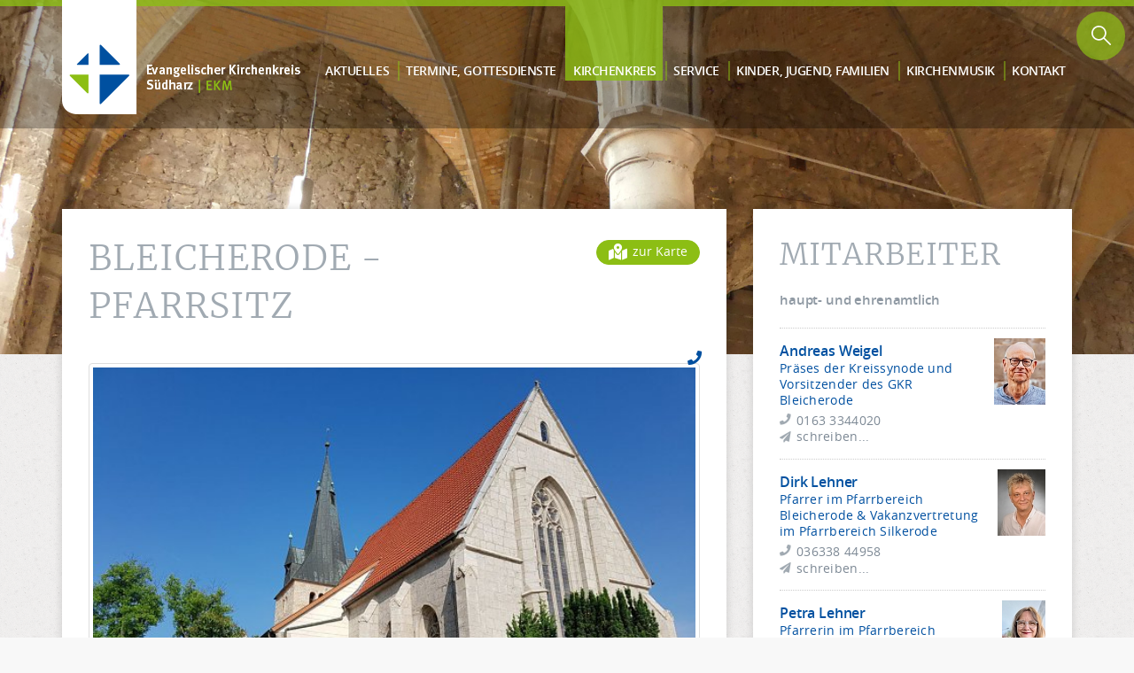

--- FILE ---
content_type: text/html; charset=ISO-8859-1
request_url: https://www.ev-kirchenkreis-suedharz.de/kontakt/instanz_lang.php?InstNr=43
body_size: 5205
content:
<!DOCTYPE html>
<!--[if lt IE 7 ]><html class="ie ie6" lang="en"> <![endif]-->
<!--[if IE 7 ]><html class="ie ie7" lang="en"> <![endif]-->
<!--[if IE 8 ]><html class="ie ie8" lang="en"> <![endif]-->
<!--[if (gte IE 9)|!(IE)]><!-->
<html lang="de"> <!--<![endif]-->
<head>
	
	<meta http-equiv="content-type" content="text/html;charset=iso-8859-1"/>
	<meta http-equiv="X-UA-Compatible" content="IE=edge">
	<meta name="viewport" content="width=device-width, initial-scale=1">
	<meta name="language" content="deutsch"/>
	<meta name="robots" content="index,follow"/>
	<meta name="audience" content="alle"/>
	<meta name="copyright" content="Agentur wirsinds"/>
	<title>Evangelischer Kirchenkreis S&uuml;dharz | EKM</title>

	<link href="../_css/bootstrap_noprint.min.css" rel="stylesheet" type="text/css" media="all"/>
	<link href="../_css/master004.css" rel="stylesheet" type="text/css" media="all"/>
	<link href="../_css/base031.css" rel="stylesheet" type="text/css" media="all"/>
	<link href="../_css/animate.css" rel="stylesheet" type="text/css" media="all"/>

	<!-- FONTS -->
	<link href="../fonts/glyphicon.css" rel="stylesheet" type="text/css" media="all"/>
	<link href="../fonts/fontawesome-free/css/all.min.css" rel="stylesheet" type="text/css">
	<link href="../fonts/googlefonts/css/googlefonts.css" rel="stylesheet" type="text/css" media="all"/>

	<!-- RESPONSIVE -->
	<script src="../_css/respondjs/js/respond.min.js" type="text/javascript"></script>
	<script src="../_css/respondjs/js/respond.src.js" type="text/javascript"></script>
	<!--<script src="https://oss.maxcdn.com/html5shiv/3.7.2/html5shiv.min.js"></script>-->
	<!--<script src="https://oss.maxcdn.com/respond/1.4.2/respond.min.js"></script>-->

	<!-- FAVICONS -->
	<link rel="apple-touch-icon" sizes="180x180" href="../apple-touch-icon.png">
	<link rel="icon" type="image/png" sizes="32x32" href="../favicon-32x32.png">
	<link rel="icon" type="image/png" sizes="16x16" href="../favicon-16x16.png">
	<link rel="manifest" href="../site.webmanifest">
	<link rel="mask-icon" href="../safari-pinned-tab.svg" color="#e10055">
	<meta name="apple-mobile-web-app-title" content="EKM - Kirchenkreis S&uuml;dharz">
	<meta name="application-name" content="EKM - Kirchenkreis S&uuml;dharz">
	<meta name="msapplication-TileColor" content="#014fa2">
	<meta name="theme-color" content="#ffffff">

	<!-- meta -->
	<link href="../_css/debug.css" rel="stylesheet" type="text/css" media="all"/>

	<!-- SCRIPTS -->
	<script src="../_js/jquery.min.js"></script>
	<script src="../_js/bootstrap.min.js"></script>

	<!-- LIGHTBOX -->
	<link href="../_lightbox/lightbox.min.css" rel="stylesheet" type="text/css" media="all"/>
	<script src="../_lightbox/lightbox.min.js"></script>
</head>



<body>
	
<div id="sticky">
	<nav class="navbar navbar-fixed-top" role="navigation">
		<div class="container">
			<div class="navbar-header">
				<button type="button" class="navbar-toggle collapsed" data-toggle="collapse" data-target="#bs-example-navbar-collapse-1">
                    <span class="sr-only">Toggle navigation</span>
                    <span class="icon-bar top-bar"></span>
                    <span class="icon-bar middle-bar"></span>
                    <span class="icon-bar bottom-bar"></span>
                </button>
				<a class="navbar-brand" href="../index.php"></a>
			</div>

			<form class="search2" action="../allgemein/suchen_kurz.php" method="post" name="suchen">
				<input type="text" name="frage" placeholder="suchen..." class="search_field">
				<input type="submit" class="fa fa-search search_icon" value=""/>
			</form>

			<div class="navbar-collapse collapse" id="bs-example-navbar-collapse-1">
				<ul class="nav navbar-nav"><li class="hidden"><a href="#page-top"></a></li>
<li class="dropdown mega-dropdown">
											<a class="dropdown-toggle" data-toggle="dropdown" role="button" aria-haspopup="true" aria-expanded="false" href="../index-c.php?ID=7086">Aktuelles</a>
											<div class="dropdown-menu">
												<ul>
													<li><a href="../news/news.php">alle Neuigkeiten</a></li>
													<!--<li><a class="nav-eingerueckt" href="../news/news.php?Rubrik1=4000">Corona-Ideenkiste</a></li>-->
													<li><a class="nav-eingerueckt" href="../news/news.php?Rubrik1=8500">Ehrenamtskoordination</a></li>
													<li><a class="nav-eingerueckt" href="../news/news.php?Rubrik1=2048">Evangelische Frauen im S&uuml;dharz</a></li>
													<li><a class="nav-eingerueckt" href="../news/news.php?Rubrik1=500">Gemeindebriefe und Texte</a></li>
													<li><a class="nav-eingerueckt" href="../news/news.php?Rubrik1=200">Kirchenmusik</a></li>
													<li><a class="nav-eingerueckt" href="../news/news.php?Rubrik1=300">Kinder, Jugend und Familien</a></li>
													<li><a class="nav-eingerueckt" href="../news/news.php?Rubrik1=4096">Kirchenarchiv</a></li>
													<li><a class="nav-eingerueckt" href="../news/news.php?Rubrik1=325">Kirchbauvereine</a></li>
													<li><a class="nav-eingerueckt" href="../news/news.php?Rubrik1=350">Kreiskirchenrat</a></li>
													<li><a class="nav-eingerueckt" href="../news/news.php?Rubrik1=400">Kreiskirchentag</a></li>
													<li><a class="nav-eingerueckt" href="../news/news.php?Rubrik1=8250">Kreissynode</a></li>
													<li><a class="nav-eingerueckt" href="../news/news.php?Rubrik1=16384">LICHTwege 25</a></li>
													<li><a class="nav-eingerueckt" href="../news/news.php?Rubrik1=8400">Projekt &bdquo;Lichternetzwerk&ldquo;</a></li>
													<!--<li><a class="nav-eingerueckt" href="../news/news.php?Rubrik1=600">Nacht der Kirchen</a></li>-->
													<li><a class="nav-eingerueckt" href="../news/news.php?Rubrik1=1100">Partnerschaften</a></li>
													<li><a class="nav-eingerueckt" href="../news/news.php?Rubrik1=1000">Predigten</a></li>
													<li><a class="nav-eingerueckt" href="../news/news.php?Rubrik1=8192">SpielWerkstatt</a></li>

													<!--<li><a href="../index-c.php?ID=4925">Lutherjahr</a></li>-->

													<li><a href="../news/news_archiv.php">Archiv</a></li>
												</ul>
											</div>
										</li>
										
<li class="dropdown mega-dropdown">
											<a class="dropdown-toggle" data-toggle="dropdown" role="button" aria-haspopup="true" aria-expanded="false" href="../index-c.php?ID=7086">Termine, Gottes&shy;dienste</a>
											<div class="dropdown-menu">
												<ul>
													<li><a href="../termine/termine.php">alle Termine  <i class="fa"></i></a>
													<li><a class="nav-eingerueckt" href="../termine/termine.php?Rubrik1=8500">Ehrenamtskoordination</a></li>
													<li><a class="nav-eingerueckt" href="../termine/termine.php?Rubrik1=2048">Evangelische Frauen im S&uuml;dharz</a></li>
													<li><a class="nav-eingerueckt" href="../termine/termine.php?Rubrik1=150">Freizeiten</a></li>
													<li><a class="nav-eingerueckt" href="../termine/termine.php?Rubrik1=200">Kinder, Jugend und Familien</a></li>
													<li><a class="nav-eingerueckt" href="../termine/termine.php?Rubrik1=300">Kirchenmusik</a></li>
													<li><a class="nav-eingerueckt" href="../termine/termine.php?Rubrik1=400">Kreiskirchentag</a></li>
													<li><a class="nav-eingerueckt" href="../termine/termine.php?Rubrik1=16384">LICHTwege 25</a></li>
													<li><a class="nav-eingerueckt" href="../termine/termine.php?Rubrik1=8400">Projekt &bdquo;Lichternetzwerk&ldquo;</a></li>
													<li><a class="nav-eingerueckt" href="../termine/termine.php?Rubrik1=8192">SpielWerkstatt</a></li>
													<li><a class="" href="../termine/termine.php?Rubrik1=100">Gottesdienste</a></li>
													<li><a class="nav-eingerueckt" href="../termine/termine_gd.php">Gottesdienste druckfreundlich</a></li>
													<li><a href="../termine/termine_w.php">Jahres&uuml;berblick</a></li>
												</ul>
											</div>
										</li>
										
<li class="dropdown mega-dropdown" id="active_subnavi">
											<a class="dropdown-toggle" data-toggle="dropdown" role="button" aria-haspopup="true" aria-expanded="false" href="../index-c.php?ID=7086" id="active">Kirchen&shy;kreis</a>
											<div class="dropdown-menu">
												<ul>
													<li><a href="../index-c.php?ID=8060">Superintendentur</a></li>
													<li><a href="../index-c.php?ID=7086">Was ist ein Kirchenkreis</a></li>
													<li><a href="../kirchenkreis/pfarrbereiche.php" id="active">Pfarrbereiche im Kirchenkreis</a></li>
													<li><a href="../kirchenkreis/nachbarkirchenkreise.php">Nachbarkirchenkreise</a></li>
													<li><a href="../index-c.php?ID=7150">Kreissynode</a></li>
													<li><a href="../index-c.php?ID=7152">Kreiskirchenrat</a></li>
													<li><a href="../index-c.php?ID=7154">Kreiskirchenamt</a></li>
													<li><a href="../index-c.php?ID=7156">Kirchenbauvereine</a></li>
													<li><a href="../index-c.php?ID=7158">Kirchenarchiv</a></li>
														<li><a class="nav-eingerueckt" href="../news/news.php?Rubrik1=4096">Aktuelles</a></li>
														<li><a class="nav-eingerueckt" href="../kirchenkreis/archiv_buecher.php">Kirchenb&uuml;cher</a></li>
													
													
													<li><a href="../index-c.php?ID=5895">Offene Kirchen</a></li>
													<li><a href="../index-c.php?ID=7169">Diakonie</a></li>
													<li><a href="../index-c.php?ID=7904">Gemeindekirchenrat</a></li>
													<li><a href="../index-c.php?ID=9167">Kirchenkreis-Fusion</a></li>
													<li><a href="../index-c.php?ID=10003">Projekt &bdquo;Lichternetzwerk&ldquo;</a></li>
														<li><a class="nav-eingerueckt" href="../news/news.php?Rubrik1=8400">Aktuelles</a></li>
														<li><a class="nav-eingerueckt" href="../termine/termine.php?Rubrik1=8400">Termine</a></li>
														
													<li><a href="../index-c.php?ID=10002">Ehrenamt</a></li>
														<li><a class="nav-eingerueckt" href="../news/news.php?Rubrik1=8500">Aktuelles</a></li>
														<li><a class="nav-eingerueckt" href="../termine/termine.php?Rubrik1=8500">Termine</a></li>
														<li><a class="nav-eingerueckt" href="../index-c.php?ID=10266">Schulungen &amp; Weiterbildungen</a></li>
														
													<li><a href="../index-c.php?ID=6674">Evangelische Frauen im S&uuml;dharz</a></li>
														<li><a class="nav-eingerueckt" href="../news/news.php?Rubrik1=2048">Aktuelles</a></li>
														<li><a class="nav-eingerueckt" href="../termine/termine.php?Rubrik1=2048">Termine</a></li>
														
													<li><a href="../index-c.php?ID=9562">Sterben und Tod &#150;<br/>Begleitung auf dem Weg</a></li>
													<li><a href="../index-c.php?ID=8069">Stellenausschreibungen</a></li>
												</ul>
											</div>
										</li>
										
<li class="dropdown mega-dropdown">
											<a class="dropdown-toggle" data-toggle="dropdown" role="button" aria-haspopup="true" aria-expanded="false" href="../index-c.php?ID=7086">Service</a>
											<div class="dropdown-menu">
												<ul>
													<li><a href="../allgemein/faq.php">Fragen zum kirchlichen Leben</a></li>
													<li><a href="../allgemein/links.php">Wichtige Links</a></li>
													<li><a href="../allgemein/downloads.php">Downloads, Antr&auml;ge, Formulare</a></li>
												</ul>
											</div>
										</li>
										
<li class="dropdown mega-dropdown">
											<a class="dropdown-toggle" data-toggle="dropdown" role="button" aria-haspopup="true" aria-expanded="false" href="../index-c.php?ID=7086">Kinder, Jugend, Familien</a>
											<div class="dropdown-menu">
												<ul>
													<li><a href="../index-c.php?ID=7088">Arbeit mit Kindern und Jugendlichen</a></li>
													<li><a href="../index-c.php?ID=7287">Kinder und Familien im S&uuml;dharz</a></li>
													<li><a class="nav-eingerueckt" href="../index-c.php?ID=7944">Region Gold</a></li>
													<li><a class="nav-eingerueckt" href="../index-c.php?ID=8772">Region Hainleite</a></li>
													<li><a class="nav-eingerueckt" href="../index-c.php?ID=8846">Region Harzblick</a></li>
													<li><a class="nav-eingerueckt" href="../index-c.php?ID=8787">Region Nord-West</a></li>
													
													
													
													<li><a href="http://www.herzschlag.me" target="_blank"																																 >HERZSCHLAG Jugendkirche <i class="fa fa-share"></i></a></li>
													<li><a href="../index-c.php?ID=8831">SpielWerkstatt</a></li>
														<li><a class="nav-eingerueckt" href="../news/news.php?Rubrik1=8192">Aktuelles</a></li>
														<li><a class="nav-eingerueckt" href="../termine/termine.php?Rubrik1=8192">Termine</a></li>
													<li><a href="https://www.kinder-kirchen-laden.de" target="_blank"																													 >Kila <i class="fa fa-share"></i></a></li>
													<li><a href="https://www.dein-tauftag.de" target="_blank"																															 >Dein Tauftag <i class="fa fa-share"></i></a></li>
													<li><a href="../index-c.php?ID=7173">Blasii-Sch&auml;fchen</a></li>
													<li><a href="../news/news.php?Rubrik1=300">Aktuelles</a></li>
													<li><a href="../termine/termine.php?Rubrik1=200">Termine</a></li>
													<!--<li><a href="../allgemein/links.php?Rubrik1=300">Wichtige Links</a></li>-->
												</ul>
											</div>
										</li>
										
<li class="dropdown mega-dropdown">
											<a class="dropdown-toggle" data-toggle="dropdown" role="button" aria-haspopup="true" aria-expanded="false" href="../index-c.php?ID=7086">Kirchen&shy;musik</a>
											<div class="dropdown-menu">
												<ul>
													<li><a href="../index-c.php?ID=7091">Kirchenmusik</a></li>
													<li><a class="nav-eingerueckt" href="../index-c.php?ID=7160">Nordhausen</a></li>
													<li><a class="nav-eingerueckt" href="../index-c.php?ID=7162">Region Harzblick</a></li>
													<li><a class="nav-eingerueckt" href="../index-c.php?ID=8205">Region Nord-West</a></li>
													<li><a class="nav-eingerueckt" href="../index-c.php?ID=7789">Region Gold</a></li>
													<li><a class="nav-eingerueckt" href="../index-c.php?ID=9378">Region Hainleite</a></li>
													<li><a href="../index-c.php?ID=7164">Gospelchor Kar&iacute;bu</a></li>
													<li><a href="../news/news.php?Rubrik1=200">Aktuelles</a></li>
													<li><a href="../termine/termine.php?Rubrik1=300">Termine</a></li>
													<!--<li><a href="../allgemein/links.php?Rubrik1=400">Wichtige Links</a></li>-->
												</ul>
											</div>
										</li>
										
<li class="dropdown mega-dropdown">
											<a class="dropdown-toggle" data-toggle="dropdown" role="button" aria-haspopup="true" aria-expanded="false" href="../index.php">Kontakt</a>
											<div class="dropdown-menu">
												<ul>
													<li><a href="../kontakt/kontaktformular.php">Kontaktformular</a></li>
													<li><a href="../kontakt/beauftragungen.php">Beauftragungen</a></li>
													<li><a href="../kontakt/einrichtungen.php">Einrichtungen / Gemeinden</a></li>
													<li><a href="../kontakt/mitarbeiterverzeichnis.php">Mitarbeiterverzeichnis</a></li>
												</ul>
											</div>
										</li>
										

				</ul>
			</div><!--/.nav-collapse -->
		</div><!--/.container -->
	</nav><!-- /navi -->
</div><!--/.sticky -->



		<div class="header-pic" style="background: url(../images/pics/P1100552.jpg) no-repeat center 19%"></div>
		



	<div class="container content">
		<div class="row">
			<div class="col-md-8 col-sm-8">
				<div class="bg-content">
				<a class="btn btn-primary btn-sm pull-right" href="../kirchenkreis/pfarrbereiche.php"><i class="fa fa-lg fa-map-marked-alt"></i> zur Karte</a><!--  Template Instanzen Details ###002 -->

<h1>Bleicherode - Pfarrsitz</h1>

<div class="bildrahmenmitte-wrapper"><span class="bildunterschrift-bildrahmenmitte">
								<a data-lightbox="example-set" href="../_daten/cache/1280_11493_0809_16776917.jpg" title="St. Marien Bleicherode (Foto: Dr. Chr. Maletz)"><img width="100%" class="bildrahmenmitte" src="../_daten/cache/594_11493_0809_16776917.jpg" title="St. Marien Bleicherode (Foto: Dr. Chr. Maletz)" alt="St. Marien Bleicherode (Foto: Dr. Chr. Maletz)"/></a>
								<span class="bildunterschrift">St. Marien Bleicherode (Foto: Dr. Chr. Maletz)</span>
							</span></div>


<div class="margin-oben-l">
	<div class="icon" title="Telefon"><i class="fa fa-phone"></i>03 63 38 - 4 22 55</div>
	
	<div class="icon" title="Telefax"><i class="fa fa-print"></i>03 63 38 - 42255</div>
	<div class="icon" title="eMail"><i class="fa fa-paper-plane"></i><a href="../kontakt/kontaktformular.php?ID=43">Kontakt ...</a></div>
	<div class="icon" title="URL"><i class="fa fa-share"></i><a href="http://www.ev-kirche-bleicherode.de" target="blank">www.ev-kirche-bleicherode ... </a></div>
	<div class="icon" title="Postanschrift"><i class="fa fa-map-marker-alt"></i>Das Pfarrehepaar Petra und Dirk Lehner hat den Dienst im Pfarrbereich Bleicherode &uuml;bernommen. Ihr Dienstsitz ist das Pfarrhaus in Bleicherode, Hauptstr. 54.<br />
<br />
Sie erreichen Pfarrerin Petra Lehner:<br />
Tel.: 036338 42255<br />
mobil 0175 45 88 616<br />
petra.lehner(at)ekmd.de<br />
<br />
Sie erreichen Pfarrer Dirk Lehner:<br />
Tel.: 036338 44958<br />
mobil 0175 4541191<br />
dirk.lehner(at)ekmd.de<br />
<br />
<br />
Adresse des Pfarrb&uuml;ros:<br />
Hauptstr. 54, 99752 Bleicherode<br />
Seit Oktober 2025 ist Frau Ahn im kirchenmusikalischen Vertretungsdienst in der Gemeinde t&auml;tig.<br />
<br />
Adresse der Kirche: St. Marien, 99752	Bleicherode, Hauptstra&szlig;e </div>
	<div class="icon" title="Sprechzeiten"><i class="fa fa-clock"></i>&Ouml;ffnungszeiten Pfarrb&uuml;ro Bleicherode: <br />
Silke Titze<br />
montags 9.00-13.00 Uhr,<br />
mittwochs 15.00-17.00 Uhr,<br />
freitags von 9.00-12.00 Uhr.<br />
Email: marienbleicherode(at)web.de</div>
	<div class="icon" title="Bemerkungen"><i class="fa fa-info"></i>Zum Pfarrsitz Bleicherode geh&ouml;ren:<br />
- die Kirchengemeinde Bleicherode<br />
- das Kirchspiel Lipprechterode (Lipprechterode, Kleinbodungen und Kraja)</div>


	
</div>				</div>

				
	<div class="bg-content">
		<small><h1 class="margin-oben-0 margin-unten-m">Predigten</h1></small>
		
		<div class="row margin-unten-0">
			<div class="col-xs-8 txt_l">
				<a class="normal" href="../news/news_lang.php?ArtNr=4316">Impressionen von der Bleicher&ouml;der Adventsmusik</a>
			</div>
			<div class="col-sm-4">
				
				<a href="../news/news_lang.php?ArtNr=4316">
					<img src="../_daten/cache/50_5856_1207_34418854.jpg" alt="" title="" class="bildrechts"/>
				</a>
				
			</div>
		</div>
		<hr class="hr-xs"/>
	
	</div>
				</div>

			<div class="col-md-4 col-sm-4">
				<div class="subnavi">
									</div>

				
		<div class="bg-content">
			<small><h1 class="margin-oben-0 margin-unten-s">Mitarbeiter <sub class="clearer-992">haupt- und ehrenamtlich</sub></h1></small>
			
		<hr class="hr-s"/>
		<div class="lineheight-14">
			
			<a href="">
				<img src="../_daten/cache/75_21314_0105_68359933.jpg" alt="Andreas Weigel (Quelle: Andreas Weigel )" title="Andreas Weigel (Quelle: Andreas Weigel )" class="bildrechts negativ-oben-xs"/>
			</a>
			
			<div class="txt_l bold letterspacing-1"><a href="../kontakt/mitarbeiter_lang.php?PersNr=8050">Andreas Weigel</a></div>
			<div class="lineheight-13 hausfarbe margin-oben-0 margin-unten-s" >Pr&auml;ses der Kreissynode und Vorsitzender des GKR Bleicherode</div>
			<div class="icon icon-noborder icon-xs" ><i class="fa fa-phone"></i>0163 3344020</div>
			<div class="icon icon-noborder icon-xs" ><a href="../kontakt/kontaktformular.php?PersNr=8050"><i class="fa fa-paper-plane"></i> schreiben...</a></div>
		</div>
	
		<hr class="hr-s"/>
		<div class="lineheight-14">
			
			<a href="">
				<img src="../_daten/cache/75_20332_1210_57672449.jpg" alt="Dirk Lehner (Quelle: Dirk Lehner)" title="Dirk Lehner (Quelle: Dirk Lehner)" class="bildrechts negativ-oben-xs"/>
			</a>
			
			<div class="txt_l bold letterspacing-1"><a href="../kontakt/mitarbeiter_lang.php?PersNr=10274">Dirk Lehner</a></div>
			<div class="lineheight-13 hausfarbe margin-oben-0 margin-unten-s" >Pfarrer im Pfarrbereich Bleicherode &amp; Vakanzvertretung im Pfarrbereich Silkerode </div>
			<div class="icon icon-noborder icon-xs" ><i class="fa fa-phone"></i>036338 44958</div>
			<div class="icon icon-noborder icon-xs" ><a href="../kontakt/kontaktformular.php?PersNr=10274"><i class="fa fa-paper-plane"></i> schreiben...</a></div>
		</div>
	
		<hr class="hr-s"/>
		<div class="lineheight-14">
			
			<a href="">
				<img src="../_daten/cache/75_21315_0106_31541105.jpg" alt="Petra Lehner (Quelle: Dirk Lehner)" title="Petra Lehner (Quelle: Dirk Lehner)" class="bildrechts negativ-oben-xs"/>
			</a>
			
			<div class="txt_l bold letterspacing-1"><a href="../kontakt/mitarbeiter_lang.php?PersNr=10273">Petra Lehner</a></div>
			<div class="lineheight-13 hausfarbe margin-oben-0 margin-unten-s" >Pfarrerin im Pfarrbereich Bleicherode &amp; der Region Nord-West</div>
			<div class="icon icon-noborder icon-xs" ><i class="fa fa-phone"></i>036338 44959</div>
			<div class="icon icon-noborder icon-xs" ><a href="../kontakt/kontaktformular.php?PersNr=10273"><i class="fa fa-paper-plane"></i> schreiben...</a></div>
		</div>
	
		<hr class="hr-s"/>
		<div class="lineheight-14">
			
			<div class="txt_l bold letterspacing-1"><a href="../kontakt/mitarbeiter_lang.php?PersNr=255">Silke Titze</a></div>
			<div class="lineheight-13 hausfarbe margin-oben-0 margin-unten-s" >Gemeindesekret&auml;rin</div>
			<div class="icon icon-noborder icon-xs" ><i class="fa fa-phone"></i>036338 42255</div>
			<div class="icon icon-noborder icon-xs" ><a href="../kontakt/kontaktformular.php?PersNr=255"><i class="fa fa-paper-plane"></i> schreiben...</a></div>
		</div>
	
		<hr class="hr-s"/>
		<div class="lineheight-14">
			
			<a href="">
				<img src="../_daten/cache/75_4912_1122_81256464.jpg" alt="Dr Maletz (Quelle: privat)" title="Dr Maletz (Quelle: privat)" class="bildrechts negativ-oben-xs"/>
			</a>
			
			<div class="txt_l bold letterspacing-1"><a href="../kontakt/mitarbeiter_lang.php?PersNr=247">Dr. Hans-Christoph Maletz</a></div>
			<div class="lineheight-13 hausfarbe margin-oben-0 margin-unten-s" >Pr&auml;dikant &amp; Mitglied der 13. Synode der EKD</div>
			<div class="icon icon-noborder icon-xs" ><i class="fa fa-phone"></i>036338  599578</div>
			<div class="icon icon-noborder icon-xs" ><a href="../kontakt/kontaktformular.php?PersNr=247"><i class="fa fa-paper-plane"></i> schreiben...</a></div>
		</div>
	
		</div>
				</div>

		</div><!-- row -->
	</div><!-- content -->





<!--footer-->
<div class="footer-abstand"></div>
<footer class="footer">
	<div class="container">
		 	<div class="row">
					<div class="col-sm-4">
							<h1>Kontakt</h1>
							<div class="icon"><i class="fa fa-envelope"></i>EKM - Kirchenkreis S&uuml;dharz<br/>
																			B&uuml;ro der Superintendentur<br/>
																			Spiegelstra&szlig;e 12<br/>
																			99734 Nordhausen<br/>
							</div>
							<div class="icon"><i class="fa fa-phone"></i>0 36 31 / 60 99 15</div>
							<div class="icon"><i class="fa fa-fax"></i>0 36 31 / 60 99 20</div>
							<div class="icon"><i class="fa fa-paper-plane"></i><a href="../kontakt/kontaktformular.php">Schreiben Sie uns...</a></div>
					</div>
					<div class="col-sm-4">
							<h1>B&uuml;rozeiten</h1>
							<div class="row">
								<div class="col-md-3 col-sm-4 col-xs-3 nowrap">Mo &#150; Fr:</div><div class="col-md-9 col-sm-8 col-xs-9">9.00 - 12.30 Uhr</div>
								<div class="col-md-3 col-sm-4 col-xs-3 nowrap">+ Mo, Di:</div><div class="col-md-9 col-sm-8 col-xs-9">13.00 - 16.00 Uhr</div>
								<div class="col-md-3 col-sm-4 col-xs-3 nowrap">+ Do:</div><div class="col-md-9 col-sm-8 col-xs-9">13.00 - 17.00 Uhr</div>
							</div>
					</div>
					<div class="col-sm-4">
							<h1>Pfarrbereiche im Kirchenkreis</h1>
							<a href="../kirchenkreis/pfarrbereiche.php">
								<img src="../images/Karte_kl_2019.png" alt="Karte" width="80%" height="auto" style="opacity: .8" />
							</a>
					</div>
			</div>
	</div><!-- /container -->
</footer>
<div class="footer-menu">
	<div class="container">
				<a href="../index-c.php?ID=6484" class="impressum">Datenschutzerkl&auml;rung</a>
				<a href="../index-c.php?ID=7093" class="impressum">Impressum</a>
				<a href="../admin/" class="impressum">Admin-Bereich</a>
				Copyright &copy; 2026 EKM
				&nbsp;&nbsp;&nbsp;
				8.1.32 | ISO-8859-1 | 50M
		</div><!-- end container -->
</div>


<a href="#page-top" class="pagetop-scroll" role="button" data-placement="left"><span class="glyphicon glyphicon-chevron-up"></span></a>


<script src="../_js/wirsinds.js"></script>



     </body>
</html>

--- FILE ---
content_type: text/css
request_url: https://www.ev-kirchenkreis-suedharz.de/_css/base031.css
body_size: 17618
content:
/*
Farben {
blau		#0050a0 rgba(0, 80, 160, 0.5);
grün		#8cbe14 rgba(140, 190, 20, 0.5);
d-grün		#62850e rgba(98, 133, 14, 0.5);
h-blau		#99bbdd rgba(86, 153, 204, 0.5);
d-blau		#113f66 rgba(17, 63, 103, 0.5)
grau 		#787878 rgba(110, 120, 120, 0.5);
blaugrau 	#445566 rgba(68, 85, 102, 0.5)
}
*/



/* --------- ANCHOR
================================================== */
[id*="Anchor-"],
[id*="ID"],
.anchor {
	top: 130px
}
@media (max-width: 767px) { 
	[id*="Anchor-"],
	[id*="ID"],
	.anchor {
		top: 60px
	}
}
/* --------- end ANCHOR -------- */



body {
	/*background: #eeeef0;*/
	margin-bottom: 350px;
	color: #445566;
	letter-spacing: .02em;
	font-weight: normal;
	font-family: 'opensans';
	line-height: 1.5em;
	background: #f8f8f8 url(../images/bg2.gif) repeat !important
	}
	
.navi-parallel {
	float: left;
	width: auto;
	margin-bottom: 0 !important
	}
	
.rounded-circle { border-radius: 50% !important }
.img-fluid 		{ max-width: 100%; height: auto }
.d-block 		{ display: block !important }
.mr-auto,
.mx-auto 		{ margin-right: auto !important }


.content 		{ padding-top: 5em; padding-bottom: 6em }
@media (min-width: 480px) { .content 		{ padding-top: 5em; padding-bottom: 6em } }
@media (min-width: 768px) { .content 		{ padding-top: 7em; padding-bottom: 8em } }

.content.bg-content 		{ margin-top: 3em }
@media (min-width: 480px) { .content.bg-content 		{ margin-top: 3em;  } }
@media (min-width: 768px) { .content.bg-content 		{ margin-top: 3em } }


.content .bg-content 		{ padding-top: 1.5em !important }
@media (min-width: 768px) { .content .bg-content	{ padding-top: 2em !important } }



.content-rechts {
	margin-top: 0 !important;
	hyphenate-limit-chars: auto 5;
	hyphenate-limit-lines: 2;
   -webkit-hyphens: auto;
	-webkit-hyphenate-limit-chars: auto 3;
	-webkit-hyphenate-limit-lines: 4;
	-ms-hyphens: auto;
	-ms-hyphenate-limit-chars: auto 3;
	-ms-hyphenate-limit-lines: 4;
	
}
.content-rechts .bildrahmenmitte-wrapper {
	margin-top: -1em;
	margin-bottom: 2em !important
}

.content > .row > [class*="col-"]:first-child .bg-content .content-rechts {
	margin-top: 4.5em !important;
	margin-bottom: 0
}



.bildrechts,
.bildlinks,
.bild { 
	border-radius: 0 !important
}

.bildausschnitt {
	background-size: cover
	}


.bg-dark 		{ background-color:#334455 !important}


.text-primary,
.text-hausfarbe 		{ color: #0050a0 !important }
.text-hausfarbe2 		{ color: #8cbe14 !important }
.text-hausfarbe3 		{ color: #99bbdd !important }
.text-hausfarbe4 		{ color: #113f66 !important }
.text-dark,
.text-darkgrey,
.text-darkgray ,
.darkgrey,
.darkgray				{ color: #445566 !important }
.text-light,
.text-grey,
.text-gray,
.grey,
.gray 					{ color: rgba(68, 85, 102, 0.6) !important; }
.muted 					{ color: rgba(110, 120, 120, 0.5) !important; }

.text-primary:hover,
.text-hausfarbe:hover 	{ color: #001155 !important }
.text-hausfarbe2:hover 	{ color: #448800 !important }
.text-hausfarbe3:hover 	{ color: #006699 !important }
.text-hausfarbe4:hover 	{ color: #003f55 !important }
.text-dark:hover 		{ color: #002266 !important }
.text-light:hover 		{ color: rgba(68, 85, 102, 1) !important; }

a.text-light:hover,
a.text-grey:hover,
a.text-gray:hover,
a.grey:hover,
a.gray:hover 					{ color: #445566 !important; }

.content a { font-weight: 600 }
	
.normal {
	font-weight: 400 !important
}
.light{
	font-weight: 300 !important;
}
.lighter {
	font-weight: 200 !important;
}

section {
	margin-top: 0 !important;
	margin-bottom: 0 !important;
}	
section .container.content {
	margin-top: 0 !important;
	margin-bottom: 0 !important;
	padding-top: 6em !important;
	padding-bottom: 6em !important
}	
@media (max-width: 767px) {
	section .container.content {
	padding-top: 3em !important;
	padding-bottom: 3em !important
	}
}


hr 				{ border-color: #ccc !important }
@media (max-width: 767px) {
	 hr 				{ margin-top: 1.5em; padding-top: 0; }
	.hr-xl				{ margin: 3em 0; }
	.hr-l				{ margin: 2em 0; }
	.hr-m				{ margin: 1em 0; }
	.hr-s				{ margin: .5em 0;}
}


h1.border,
h2.border,
h3.border,
h4.border,
h5.border,
h6.border 	{ margin-top: 2.5em; padding-top: 2em }

@media (max-width: 1200px) {
	h1.border,
	h2.border,
	h3.border,
	h4.border,
	h5.border,
	h6.border 	{ margin-top: 1.5em; padding-top: 1.2em }
}
@media (max-width: 767px) {
	h1.border,
	h2.border,
	h3.border,
	h4.border,
	h5.border,
	h6.border 	{  }
}





/* --- FARBEN REGIONEN ---*/
/* -----------------------*/	

/* Süd-Ost: hellblau */
.bg-sued-ost 				{ background-color: #859cad !important }
.bg-sued-ost-light 			{ background-color: #e5f4fd !important }	
	.text-sued-ost,
	.bg-sued-ost-light a 		{ color: #859cad !important }	
	.bg-sued-ost-light a:hover 	{ color: #6b7e8a !important }	

/* Süd-West: grau */
.bg-sued-west 				{ background-color: #969696 !important }
.bg-sued-west-light 		{ background-color: #e1e1e1 !important }	
	.text-sued-west,
	.bg-sued-west-light a 		{ color: #969696 !important }	
	.bg-sued-west-light a:hover { color: #787878 !important }	
	
/* Harzblick: Nord-Ost: blau */
.bg-nord-ost 				{ background-color: #0096cd !important }
.bg-nord-ost-light 			{ background-color: #bfe5f3 !important }	
	.text-nord-ost,
	.bg-nord-ost-light a 		{ color: #0096cd !important }	
	.bg-nord-ost-light a:hover 	{ color: #005e7e !important }		

/* Nord-West: dunkelblau */
.bg-nord-west 				{ background-color: #226eb5 !important }	
.bg-nord-west-light 		{ background-color: #c8dbec !important }
	.text-nord-west,
	.bg-nord-west-light a 		{ color: #226eb5 !important }	
	.bg-nord-west-light a:hover { color: #174470 !important }	
	
	
.well.bg-sued-ost-light h3,
.well.bg-sued-west-light h3,
.well.bg-nord-ost-light h3,
.well.bg-nord-west-light h3 {
	margin-top: 0;
	font-weight: bold;
	font-family: 'opensans';
	text-transform: uppercase;
	color: #fff !important;
	background-color: red !important;
	width: calc(100% + 50px);
	padding: 10px 25px;
	margin: -20px -25px !important;
	margin-bottom: 1em !important
	}
.well.bg-sued-ost-light h3:before,
.well.bg-sued-west-light h3:before,
.well.bg-nord-ost-light h3:before,
.well.bg-nord-west-light h3:before {
	content: 'Region';
	font-size: 75%;
	font-weight: normal;
	display: block;
	margin-bottom: -8px
	}
.well.bg-sued-ost-light h3 	{ background-color: rgba(133, 156, 173, 0.7) !important }
.well.bg-sued-west-light h3 { background-color: rgba(150, 150, 150, 0.7) !important }
.well.bg-nord-ost-light h3 	{ background-color: rgba(0, 150, 205, 0.7) !important }
.well.bg-nord-west-light h3 { background-color: rgba(34, 110, 181, 0.7) !important }					
/* --------- end REGIONEN -------- */




/* --------- REGIONEN in Spalten bei Karte
================================================== */
.row.regionen {
	font-size: 85%;
	letter-spacing: 0;
	margin-top: -15px
	}
.row.regionen ul li { 
	border-color: rgba(0, 0, 0, 0.1) !important;
	}
.row.regionen h3 {
	margin-top: 0;
	font-weight: bold;
	font-family: 'opensans';
	text-transform: uppercase;
	color: #fff !important;
	background-color: red !important;
	width: calc(100% + 50px);
	padding: 10px 25px;
	margin: -20px -25px !important;
	margin-bottom: 1em !important
	}
.row.regionen h3:before {
	content: 'Region';
	font-size: 75%;
	font-weight: normal;
	display: block;
	margin-bottom: -5px
	}			
	
/* Süd-Ost: hellblau */
.row.regionen [class*="col-"]:nth-child(1) .well 				{ background-color: #e5f4fd !important }
	.row.regionen [class*="col-"]:nth-child(1) .well a 			{ color: #859cad !important }
	.row.regionen [class*="col-"]:nth-child(1) .well a:hover 	{ color: #6b7e8a !important }
	.row.regionen [class*="col-"]:nth-child(1) .well h3 		{ background-color: rgba(133, 156, 173, 0.7) !important }
	
/* Süd-West: grau */
.row.regionen [class*="col-"]:nth-child(2) .well 				{ background-color: #e1e1e1 !important; box-shadow: 0 0 10px rgba(0, 0, 0, 0.2) !important; }
	.row.regionen [class*="col-"]:nth-child(2) .well a 			{ color: #969696 !important }
	.row.regionen [class*="col-"]:nth-child(2) .well a:hover 	{ color: #787878 !important }
	.row.regionen [class*="col-"]:nth-child(2) .well h3 		{ background-color: rgba(150, 150, 150, 0.7) !important }
	
/* Harzblick: Nord-Ost: blau */
.row.regionen [class*="col-"]:nth-child(3) .well 				{ background-color: #bfe5f3 !important }
	.row.regionen [class*="col-"]:nth-child(3) .well a 			{ color: #0096cd !important }
	.row.regionen [class*="col-"]:nth-child(3) .well a:hover 	{ color: #005e7e !important }
	.row.regionen [class*="col-"]:nth-child(3) .well h3 		{ background-color: rgba(0, 150, 205, 0.7) !important }
	
/* Nord-West: dunkelblau */
.row.regionen [class*="col-"]:nth-child(4) .well 				{ background-color: #c8dbec !important }
	.row.regionen [class*="col-"]:nth-child(4) .well a 			{ color: #226eb5 !important }
	.row.regionen [class*="col-"]:nth-child(4) .well a:hover 	{ color: #174470 !important }	
	.row.regionen [class*="col-"]:nth-child(4) .well h3 		{ background-color: rgba(34, 110, 181, 0.7) !important }		
/* --------- end REGIONEN in Spalten bei Karte -------- */
	


/* --------- REGIOEN im Kurztext
================================================== */ 	
.region {
	
	}
.region span {
	text-transform: uppercase;
	/*
	color: rgba(68, 85, 102, 0.5) !important;
	font-family: 'Merriweather'; 
	font-weight: 300; 
	letter-spacing: .03em;
	margin-right: .5em;*/
	background: rgba(68, 85, 102, 0.2);
	color: #fff !important;
	padding: 0 .3em .1em .3em;
	margin-right: 3px;
	border-radius: 2px
	}	
/* --------- end REGIONEN im Kurztext -------- */






/* --------- SUCHE
================================================== */ 	
.search2 {
  position: fixed;
  right: 50px;
  top: 15px;
  z-index: 10000000000 !important
}

.search2 * {
  outline: none;
  box-sizing: border-box;
}
.search_field {
  width: 40px;
  min-height: 40px !important;
  padding-left: 20px;
  padding-right: 50px;
  color: transparent;
  border: 1px solid transparent;
  border-radius: 0;
  cursor: pointer;
  transition: all 0.3s ease-in-out;
  background: none;
  border-radius: 0;
  position: absolute;
  right: 0;
  border: none
}
.search_field:focus {
  width: calc(100% - 122px);
  cursor: default;
  font-weight: normal;
  border-radius: 40px;
  border: 2px solid #8cbe14;
  background: #fff
}
.search_field:focus ~ .search_icon {
  background-color: transparent;
  cursor: pointer;
  pointer-events: auto;
  background: url(../images/lupe/lupe_hausfarbe.svg);
  background-size: 18px;
  background-repeat: no-repeat;
  background-position: center 11px;
  }
.search_icon {
  position: absolute;
  pointer-events: none;
  display: inline-block;
  border: none;
  transition: background-color 0.2s ease-in-out;
  float: right;
  background: rgba(141, 191, 22, 0.7) url(../images/lupe/lupe_fff.svg);
  background-size: 18px;
  background-repeat: no-repeat;
  background-position: center 11px;
  width: 40px !important;
  min-height: 40px !important;
  border-radius: 40px;
  right: 0
}
.search_field:focus ~ .search_icon:hover {
	background-color: #8cbe14 !important;
	background: url(../images/lupe/lupe_fff.svg);
	background-size: 18px;
	background-repeat: no-repeat;
	background-position: center 11px;
	}


.search2 input::-webkit-input-placeholder {
	color: rgba(141, 191, 22, 0.4) !important;
	}
	.search2 input:-moz-placeholder 	{ color: rgba(141, 191, 22, 0.4) !important }
	.search2 input::-moz-placeholder { color: rgba(141, 191, 22, 0.4) !important }
	.search2 input:-ms-input-placeholder 	{ color: rgba(141, 191, 22, 0.4) !important }	
	.search2 .form-control:focus::-webkit-input-placeholder	{ opacity: 0 }
	.search2 .form-control:focus:-moz-placeholder 	{ opacity: 0 }
	.search2 .form-control:focus::-moz-placeholder 	{ opacity: 0 }
	.search2 .form-control:focus:-ms-input-placeholder{ opacity: 0 }		


@media (min-width:768px) {
	.search2 {
		width: 300px;
		top: 70px;
		right: 10px
		}
	.search_field:focus {
		width: 270px;
		box-shadow: 0 0 .4em rgba(0, 0, 0, 0.3);
	  	}
	.search_icon {
		right: 0
		}
		
	#sticky.affix .search2 {
		top: 85px;
		right: 10px;
		} 
	#sticky.affix .search_icon {
	  background-size: 18px;
	  background-repeat: no-repeat;
	  background-position: center 11px;
	  min-width: 40px !important;
	  height: 40px !important;
	  border-radius: 55px;
	}
	#sticky.affix .search_field {
	  width: 40px;
	  height: 40px !important;
	  padding-right: 40px;
	} 
	#sticky.affix .search_field:focus {
	  width: 270px;
	  box-shadow: none 
	} 
	#sticky.affix .search_field:focus ~ .search_icon,
	#sticky.affix .search_field:focus ~ .search_icon:hover {
	  background-size: 18px;
	  background-repeat: no-repeat;
	  background-position: center 11px;
	  }	
		
		
}
@media (min-width:810px) {
	.search2 {
		top: 30px;
		right: 4px
		}
	#sticky.affix .search2 {
		top: 20px;
		right: 4px
		} 
}
@media (min-width:992px) {
	.search2 {
		top: 12px
		}
	#sticky.affix .search2 {
		} 	
	}
@media (min-width:1020px) {
	.search2 {
		top: 12px
		}
	#sticky.affix .search2 {
		} 	
	}
@media (min-width:1200px) {
	.search2 {
		}
	#sticky.affix .search2 {
		} 	
	}		
@media (min-width:1270px) {
	.search2 {
		top: 13px;
		right: 8px
		}
	#sticky.affix .search2 {
		right: 10px
		}
		
	.search_icon {
	  background-size: 22px;
	  background-repeat: no-repeat;
	  background-position: center 16px;
	  height: 55px !important;
	  border-radius: 55px;
	  min-width: 55px;
	}
	 .search_field {
	  width: 55px;
	  height: 55px !important;
	  padding-right: 55px;
	} 
	.search_field:focus ~ .search_icon,
	.search_field:focus ~ .search_icon:hover {
	  background-size: 22px;
	  background-repeat: no-repeat;
	  background-position: center 16px;
	  }
	
}
/* --------- end SUCHE -------- */







.back-pic {
	background: url(../images/pics/nordhausen-st-blasii-church-thuringia-germany-117297377.jpg) center left no-repeat; 
	padding: 3em 0;
	
}



/* Kreiskirchentag 2024 */
.bg-kkt 		{ 
	background-color: #9874af !important;
	padding: 30px 30px 35px 30px;
	color: rgba(255, 255, 255, 0.85) !important;
	border-radius: 5px;
	font-size: 120%;
	font-weight: 300;
	line-height: 1.35em;
	margin-bottom: 2.5em
	}
	.bg-kkt h4 		{ 
	color: #fff !important;
	margin: 0 0 .2em 0 !important;
	font-size: 190%;
	font-weight: 700;
	text-transform: uppercase
	}
	.bg-kkt h5 		{ 
	color: #fff !important;
	margin: 0 0 .7em 0 !important;
	font-size: 150%;
	font-weight: 700
	}
	.bg-kkt b 		{ 
	font-weight: 600;
	color: #fff
	}





/* --------- NAVBAR / MENU
================================================== */
nav { 
	font-weight: 300;
	z-index: 100 !important;
	border-top: 7px solid rgba(140, 190, 20, 0.8) !important;
	}
nav > .container { 
	z-index: 100;
	}	

.nav > li a i {
	font-size: 75%;
	text-shadow: none;
	margin-left: .05em;
	margin-top: .1em;
	font-weight: normal !important;
	float: right;
	color: #8cbe14
	}
					
@media (min-width: 768px) 	{
	nav {
		position: absolute !important;
		padding: 0 !important;
		margin: 0 !important;
		background: rgba(0, 0, 0, 0.3) !important;
		padding-bottom: 10px !important;
		z-index: 1000000 !important
		}
				
	.navbar {
		}
	.navbar-header {
		background: none;
		margin: 0;
		padding: 0;
		}	
	nav .collapse {
		float: right;
		text-align: right;
		width: calc(100% - 60px);
		}
	.nav {
		width: 100%;
		display: -webkit-flex;
		display: -ms-flex;
		display: flex;
		-webkit-flex-wrap: wrap;
		-ms-flex-wrap: wrap;
		flex-wrap: wrap;
		justify-content: flex-end;
		}
	.nav > li {
		display: -webkit-flex; 
		display: -ms-flexbox; 
		display: flex;
		-webkit-flex-wrap: inherit;
		-ms-flex-wrap: inherit;
		flex-wrap: inherit;
				
		background-image: linear-gradient(to top, rgba(140, 190, 20, 0) 0%, rgba(140, 190, 20, 0) 100%) !important;
		text-transform: uppercase;
		-webkit-box-sizing: border-box;
		-moz-box-sizing: border-box;
		box-sizing: border-box;
		background-repeat: no-repeat;
		-webkit-background-size: 100% 0;
		-moz-background-size: 100% 0;
		background-size: 100% 0;
		width: auto;
		margin: 0 0 0 0;
		letter-spacing: -.02em
		}
	.nav > li:hover {
		transition: all .4s;
		-webkit-background-size: 100% 100%;
		-moz-background-size: 100% 100%;
		background-size: 100% 100%;
		text-decoration: none;
		background-image: linear-gradient(to top, rgba(140, 190, 20, .8) 0%, rgba(140, 190, 20, .8) 100%) !important;
		}
	.nav > li:nth-child(2) {
		margin-left: 0 !important;
		}
	.nav > li:nth-child(2) a {
		border-left: none
		}		
	.nav > li:nth-child(3),
	.nav > li:nth-child(6) {
		}		
	.nav > li a {
		text-transform: uppercase;
		display: inline-block;
		float: none !important;
		line-height: 1.2em;
		color: #fff;
		font-weight: 600;
		font-size: 80%;
		padding: 3px 5px;
		margin: 32px 0 0 0;
		width: 100%;
		text-align: center;
		letter-spacing: -0.03em;
		background: none;
		align-self: flex-end;
		align-self: center;
		border-left: 2px solid rgba(140, 190, 20, 0.5)
		}
	.nav > li a:hover,
	.nav > li a:focus,
	.nav > li a#active {
		transition: .3s;
		color: #fff !important;
		background: none;
		}
	.nav > li a#active,
	.nav .open > a {
		background: rgba(140, 190, 20, 0.8);
		margin-top: 0;
		padding-top: 35px;
		border-color: rgba(140, 190, 20, 0) !important
		}
	.nav > li a#active:hover {
		background: rgba(140, 190, 20, 1);
		}	
	.nav .open > a {
		}
	.nav .open > a:hover,
	.nav .open > a:focus {
		background: rgba(140, 190, 20, 1);
		}		
   
	#sticky.affix {
	    top: 0;
	    width: 100%;
	    z-index: 1000000;
	    }
	#sticky.affix nav {
	    border-color: #8cbe14 !important;
	    z-index: 10000000;
	    background: #fff !important;
	    box-shadow: 0 0 10px rgba(0, 0, 0, 0.3);
		padding-bottom: 0 !important;
	    border-bottom: none;
	    height:76px
	    }  
	#sticky.affix nav .collapse {
		width: calc(100% - 50px);
		}  
	#sticky.affix .nav > li {
		}
	#sticky.affix .nav > li a {
		color: #787878;
		border-color: rgba(141, 191, 22, 0.35);
		margin-top: 23px;
		padding: 3px 6px;
		}
	#sticky.affix .nav > li a#active,
	#sticky.affix .nav .open > a {
		background: rgba(140, 190, 20, 1);
		margin-top: 0;
		padding-top: 26px;
		color: #fff !important
		}		
}
@media (min-width: 992px) {
	nav .collapse 					{ width: calc(100% - 225px) }
	.nav > li 					{ margin-left: 2px }
	.nav > li a 				{
		font-size: 85%;
		margin-top: 45px;
		padding: 3px 5px;
		}
	.nav > li a#active,
	.nav .open > a 				{ padding-top: 48px;  }	
	.nav > li:nth-child(3) a 	{ letter-spacing: -.04em }
	.nav > li:nth-child(6) a 	{ letter-spacing: -.04em }		
				
	#sticky.affix nav .collapse 	{ 
		width: calc(100% - 200px) 
		} 
	#sticky.affix .nav > li a 	{ 
		padding: 3px 7px; 
		}		
	#sticky.affix .nav > li a#active,
	#sticky.affix .nav .open > a { 
		}	
	}
@media (min-width: 1200px) {
	nav .collapse 					{ width: calc(100% - 275px) }
	.nav > li 					{ margin-left: 3px }
	.nav > li a 				{
		font-size: 100%;
		margin-top: 62px;
		padding: 3px 7px;
		letter-spacing: -.03em !important
		}
	.nav > li a#active,
	.nav .open > a	 			{ padding-top: 65px; }	
	
	#sticky.affix .nav > li a {
		letter-spacing: -.01em !important;
		padding: 3px 8px;
		margin-top: 22px;
		}	
	#sticky.affix .nav > li a#active,
	#sticky.affix .nav .open > a {
		padding-top: 25px;
		}	
}





@media (max-width: 767px) {
	#sticky.affix,
	nav {
	    position: fixed !important;
	    z-index: 1000 !important;
		padding: 0 !important;
		margin: 0 !important;
		background: #fff !important;
		border: none !important
		}	
	
	.nav { 
		border: none;
		overflow: hidden;
		margin: 0;
		}
	.navbar {
		padding: .4em 0 0 0;
		margin-bottom: 0;
		background: #fff;
		box-shadow: 0 0 10px rgba(0, 0, 0, 0.3) !important;
		border-top: 5px solid #8cbe14 !important
		}	
	.navbar-header {
	   	text-align: center;
	   	height: 60px;
	   	border: none !important;
	   	box-shadow: none !important;
		}  
	  	
	nav .collapse,
	.navbar-collapse {
		box-shadow: none !important;
		padding-bottom: .5em;
		margin-top: 0;
		background: #0050a0 !important
		}
		
	
	
	.navbar-toggle {
	  border: none;
	  background: transparent !important;
	  padding-right: 5px
	}
	.navbar-toggle:hover {
	  background: transparent !important;
	}
	.navbar-toggle .icon-bar {
	  width: 22px;
	  transition: all 0.2s;
	  background: #8cbe14
	}
	.navbar-toggle {
		top: 5px
		}
	.navbar-toggle.collapsed {
		  top: 5px
		}	
	.navbar-toggle .top-bar {
	  transform: rotate(45deg);
	  transform-origin: 10% 10%;
	}
	.navbar-toggle .middle-bar {
	  opacity: 0;
	}
	.navbar-toggle .bottom-bar {
	  transform: rotate(-45deg);
	  transform-origin: 10% 90%;
	}
	.navbar-toggle.collapsed .top-bar,
	.navbar-toggle.collapsed .middle-bar,
	.navbar-toggle.collapsed .bottom-bar {
	    background: #8cbe14
		}
		.navbar-toggle.collapsed .top-bar {
		  transform: rotate(0);
		}
		.navbar-toggle.collapsed .middle-bar {
		  opacity: 1;
		}
		.navbar-toggle.collapsed .bottom-bar {
		  transform: rotate(0);	}
	
	.nav > li:first-child {
		margin-top: -1px;
		}
	.nav > li a {
		text-transform: uppercase;
		border-top: 1px solid rgba(255, 255, 255, 0.3);
		font-size: 120%;
		padding: .8em .85em .6em .85em;
		margin: 0;
		text-shadow: none;
		letter-spacing: .05em;
		color: rgba(255, 255, 255, 0.85);
		}
		
	.nav > li a:hover,
	.nav > li a:focus,
	.nav > li a#active {
		text-transform: uppercase;
		background: rgba(255, 255, 255, 0.2);
		border-top: 1px solid rgba(255, 255, 255, 0.2);
		padding: .8em .85em .6em .85em;
		margin: 0;
		text-shadow: none;
		color: #fff;
		font-weight: normal;
		transition: .3s;
		}
	.nav li:last-child{
		}	
	.nav > li a#active {
		background: rgba(255, 255, 255, 0.2);
		color: #fff !important;
		font-weight: bold;
		}
	.nav > li a#active:hover {
		background: rgba(255, 255, 255, 0.4);
		}	
		
	.nav .open > a,
	.nav .open > a:hover,
	.nav .open > a:focus {
		padding-bottom: 0;
		color: #fff;
		padding-top: .8em;
		padding-bottom: .7em;
		border-top: 1px dotted #bbb;
	  	border-bottom: none;
	  	margin-bottom: 0 !important;
	  	background: #8cbe14 !important;
		}
	
	i.fa.fa-angle-down {
		float: right;
	}	
}
/* --------- end NAVBAR -------- */	







/* --------- BRAND / LOGO
================================================== */
.navbar-brand {
	position: absolute;
	z-index: 100000;
	left: 0;
	padding: 0;
	border-top: none;
	background: url(../images/logo/logo_V1_l.png) center left no-repeat;
	background-size: 100%;
	width: 190px;
	height: 50px;
	margin: 5px 0 0 15px;
	transition: all .4s;
	}	
.navbar-brand:hover { 
	opacity: .8;
	transition: .2s
	}		
	

@media (min-width: 768px) {
	.navbar-brand {
		float: left;
		display: inline-block;
		position: relative;
		background: url(../images/logo/logo_V5_m.png) center left no-repeat;
		background-size: 180px;
		width: 60px;
		height: 115px;
		margin: -30px 0 -5px 0 !important;
		}
	.navbar-brand:hover {
		margin: -35px 0 0 0 !important;
		opacity: 1
		}		
	
	#sticky.affix .navbar-brand {
		background: url(../images/logo/logo_V1_l.png) center left no-repeat;
		height: 50px;
		margin-top: 10px !important;
		background-size: 190px;
		width: 50px;
		}
	#sticky.affix .navbar-brand:hover {
		opacity: .8;
		}			
}
@media (min-width: 992px) {
	.navbar-brand {
		width: 221px;
		background-size: 221px;
		margin-top: -20px !important;
		margin-bottom: 5px !important
		}
	.navbar-brand:hover {
		margin-top: -25px !important;
		margin-bottom: 10px !important
		}		
	#sticky.affix .navbar-brand {
		width: 190px;
		}		
}
@media (min-width: 1200px) {
	.navbar-brand {
		background: url(../images/logo/logo_V5_l.png) center left no-repeat;
		width: 269px;
		height: 140px;
		margin-top: -18px !important;
		}
	.navbar-brand:hover {
		margin-top: -23px !important;
		}	
}
/* --------- end BRAND / LOGO -------- */	









/* --------- DROPDOWN
================================================== */
.dropdown-menu {
		padding: 0 !important;
		margin: 0 !important;
		padding-bottom: .5em !important;
		border-radius: 0;
		}
.dropdown-menu ul {
		padding: 0;
		margin: 0;
		list-style: none
		}
.dropdown-menu li {
		margin: 0 10px !important;
		padding: 0 !important;
		width: auto !important;
		border: none !important;
		list-style: none;
		}	
.dropdown-menu li a {
		text-align: left;
		border: none !important;
		width: 100%;
		margin: 0 !important;
		height: auto !important;
		display: block;
		text-transform: none;
		font-size: 90% !important
		}


.dropdown .fa {
	font-family: 'Font Awesome 5 Free'; font-weight: 900 !important;
	}
	

.dropdown-submenu:after,
.dropdown-submenu3:after,
.dropdown-submenu4:after {
	background: none;
    color: rgba(140, 190, 20, 0.8);
    font-size: 12px;
    content: '\f067';
    font-family: 'Font Awesome 5 Free'; font-weight: 900 !important;
    position: absolute;
    right: 14px;
    z-index: 10 !important;
    }
	.dropdown-submenu:after 	{ top: 87px 	}
	.dropdown-submenu3:after 	{ top: 87px; font-size: 12px; 	}
	.dropdown-submenu4:after 	{ top: 57px; font-size: 10px;	}
	
	.dropdown-submenu:hover:after,
	.dropdown-submenu3:hover:after,
	.dropdown-submenu4:hover:after {
	    color: #8cbe14 }
.dropdown-submenu.open:after,
.dropdown-submenu3.open:after,
.dropdown-submenu4.open:after,
.dropdown-submenu.open:hover:after,
.dropdown-submenu3.open:hover:after,
.dropdown-submenu4.open:hover:after {
	content: '\f068';
	color: rgba(140, 190, 20, 0.4);
	}	
@media (max-width: 767px) {
	.dropdown-submenu:after 	{ top: 5px 	}
	.dropdown-submenu3:after 	{ top: 5px 	}
	.dropdown-submenu4:after 	{ top: 4px 	}	
}		    
	
		
@media (min-width: 768px) {
	.dropdown-menu {
		background: #fff !important;
		padding: 1px 0 0 0 !important;
		width: 250px;
		border: none;
		border-top: 7px solid #8cbe14;
		margin-top: 1px !important;
		}
		
	.nav > li:last-child > .dropdown-menu {
		right: 0 !important;
		margin-left: -192px !important
		}	
				
	.dropdown-submenu:after 	{ top: 8px 	}
	.dropdown-submenu3:after 	{ top: 7px 	}
	.dropdown-submenu4:after 	{ top: 6px 	}	
	
	
	.dropdown-menu h2 {
		margin: 1.5em 0 0 0 !important;
		padding: 0 .75em !important;
		color: rgba(110, 120, 120, .7) !important;
		font-size: 12pt;
		font-weight: 500;
		text-transform: uppercase;
		display: inline-block
		}
		
	.dropdown-menu ul {
		margin: 0 !important;
		padding: 0 !important
		}	
	.dropdown-menu li {
		margin: 0 !important;
		padding: 0 !important;
		}
	.dropdown-menu li a {
		color: #555 !important;
		line-height: 1.2em;
		padding: .5em 1em !important;
		font-size: 10.5pt !important;
		font-weight: 500;
		border-bottom: 1px solid rgba(140, 190, 20, 0.3) !important;
		letter-spacing: 0 !important;
		}
	.dropdown-menu li a.nav-eingerueckt {
		color: rgba(110, 120, 120, 0.85) !important;
		font-weight: 400;
		letter-spacing: 0 !important
		}		
			
	.dropdown-menu li a:hover{
		color: #8cbe14 !important;
		background: rgba(140, 190, 20, 0.2) !important;
		text-shadow: none;
		font-weight: normal !important;
		
		}	
	.dropdown-menu li a#active {
		font-size: 10.5pt !important;
		font-weight: bold !important;
		background: #8cbe14 !important;
		color: #fff !important
		}	
	.dropdown-menu li a#active:hover {
		}	
		
	.dropdown-menu .open > a  {
		background: rgba(140, 190, 20, 0.15) !important;
		font-weight: bold !important
		}	
		
	
	
	#sticky.affix .nav > li:last-child > .dropdown-menu {
		margin-left: -190px !important
		}		
	#sticky.affix .dropdown-menu li a {
		margin-top: 0 !important;
		padding: .6em 1em !important;
		}
		
	#sticky.affix .dropdown-menu li a#active,
	#sticky.affix .dropdown-menu li a#active:hover {
		}	
	#sticky.affix .dropdown-menu li a {
		font-size: 90% !important
		}	
		
		
}	

@media (min-width: 992px) {
	.nav > li:last-child > .dropdown-menu {
		margin-left: -187px !important
		}
	#sticky.affix .nav > li:last-child > .dropdown-menu {
		margin-left: -183px !important
		}	
}
@media (min-width: 1200px) {
	.nav > li:last-child > .dropdown-menu {
		margin-left: -176px !important
		}
	#sticky.affix .nav > li:last-child > .dropdown-menu {
		margin-left: -171px !important
		}	
}						
/*---------------- 2. Dropdown -------------------*/	
	.dropdown-submenu.open a,
	.dropdown-submenu.open a:hover,
	.dropdown-submenu.open a#active{
		color: rgba(255, 255, 255, 0.85);
		background: none
		}
	.dropdown-submenu.open a:hover {
		color: #fff;
		}	
	.dropdown-submenu.open .dropdown-menu li a,
	.dropdown-submenu.open .dropdown-menu li a:hover {
		padding-left: 6% !important;
		}	
	@media (min-width: 768px) {
	#sticky.affix .dropdown-submenu.open .dropdown-menu li a,
	#sticky.affix .dropdown-submenu.open .dropdown-menu li a:hover {
		padding-left: 6% !important;
		}			
	}	
		
	.dropdown-submenu ul.dropdown-menu {
	    border-radius: none !important;
	    border: none !important;
	    background: none !important;
	    box-shadow: none !important;
	    position: relative;
	    width: 100% !important;
		left: 0 !important;
		right: 0 !important;
		margin: 0 !important;
		padding: 0 !important;
		background: rgba(140, 190, 20, 0.15) !important
		}	
	.dropdown-submenu ul.dropdown-menu li {
		margin-left: 0 !important;
		margin-right: 0 !important;
		}
	.dropdown-submenu .dropdown-menu li a {
		padding: .4em 1em .4em 1em !important;
		}
	
		
	.dropdown-submenu ul.dropdown-menu li a,
	.dropdown-submenu ul.dropdown-menu .dropdown-submenu3 ul.dropdown-menu li a,
	.dropdown-submenu ul.dropdown-menu .dropdown-submenu3 ul.dropdown-menu .dropdown-submenu4 ul.dropdown-menu li a {
	   	font-weight: normal !important;
		text-transform: none;
		}	
	.dropdown-submenu ul.dropdown-menu li a:hover,
	.dropdown-submenu ul.dropdown-menu .dropdown-submenu3 ul.dropdown-menu li a:hover,
	.dropdown-submenu ul.dropdown-menu .dropdown-submenu3 ul.dropdown-menu .dropdown-submenu4 ul.dropdown-menu li a:hover {
		font-weight: normal !important;
		}	
		
		

/*---------------- 3. Dropdown -----------------------*/
	.dropdown-submenu3.open a,
	.dropdown-submenu3.open a:hover,
	.dropdown-submenu3.open a#active {
		color: rgba(255, 255, 255, 0.85);
		}
	.dropdown-submenu.open a:hover {
		color: #fff;
		}	
	.dropdown-submenu3.open .dropdown-menu li a,
	.dropdown-submenu3.open .dropdown-menu li a:hover {
		padding-left: 12% !important;
		}		
	@media (min-width: 768px) {
	#sticky.affix .dropdown-submenu3.open .dropdown-menu li a,
	#sticky.affix .dropdown-submenu3.open .dropdown-menu li a:hover {
		padding-left: 12% !important;
		}		
	}


/*---------------- 4. Dropdown -----------------------*/	
	.dropdown-submenu4.open a,
	.dropdown-submenu4.open a:hover,
	.dropdown-submenu4.open a#active {
		color: rgba(255, 255, 255, 0.85);
		}
	.dropdown-submenu.open a:hover {
		color: #fff;
		}
	.dropdown-submenu4.open .dropdown-menu li a,
	.dropdown-submenu4.open .dropdown-menu li a:hover {
		padding-left: 18% !important;
		}	
	@media (min-width: 768px) {
	#sticky.affix .dropdown-submenu4.open .dropdown-menu li a,
	#sticky.affix .dropdown-submenu4.open .dropdown-menu li a:hover {
		padding-left: 18% !important;
		}		
	}
	
		
		

/*---------------- Dropdown - Open + Active -----------------------*/
	.dropdown-submenu ul.dropdown-menu li.open a,
	.dropdown-submenu ul.dropdown-menu .dropdown-submenu3 ul.dropdown-menu li.open a,
	.dropdown-submenu ul.dropdown-menu .dropdown-submenu3 ul.dropdown-menu .dropdown-submenu4 ul.dropdown-menu li.open a  {
		font-weight: bold !important;
		}
	.dropdown-submenu .dropdown-menu li a#active,
	.dropdown-submenu3 .dropdown-menu li a#active,
	.dropdown-submenu4 .dropdown-menu li a#active {
		font-weight: bold !important;
		}	
/*---------------- end Dropdown - Open + Active -----------------------*/





@media (max-width: 767px) {
	.dropdown-menu {
		padding: 0 !important;
		background: #fff !important
		}
		
	.dropdown-menu h2,
	.dropdown-menu h2:first-child {
		margin: 1.5em 0 0 0 !important;
		padding: 0 .7em !important;
		color: rgba(110, 120, 120, .7) !important;
		font-size: 14pt;
		font-weight: 500;
		text-transform: uppercase;
		display: inline-block
		}	
	.dropdown-menu ul li {
		margin: 0 !important
		}
	.dropdown-menu ul li a {
		color: #8cbe14 !important;
		line-height: 1.2em;
		padding: .6em 1em !important;
		font-size: 10.5pt !important;
		font-weight: 400;
		border-bottom: 1px solid rgba(140, 190, 20, 0.3) !important
		}
		.dropdown-menu > ul li a {
			text-transform: uppercase
			}	
		.dropdown-menu > ul li a:hover {
			text-transform: uppercase !important
			}		
		.dropdown-submenu > ul li a:hover  {
			text-transform: none !important
			}				
	.dropdown-menu ul li a:hover {
		font-weight: 400 !important;
		transition: 0;
		text-transform: none;
		color: #fff !important;
		background: rgba(140, 190, 20, 0.6) !important
		}	
	.dropdown-menu ul li a#active {
		text-transform: none;
		font-weight: 600 !important;
		background: #8cbe14 !important
		}	
		.dropdown-menu ul li a#active {
		text-transform: uppercase;
		border-top: 1px solid rgba(255, 255, 255, 0.3) !important
		}
		.dropdown-submenu ul li a#active {
		text-transform: none
		}	
	
	.dropdown-submenu .dropdown-menu li a {
		padding-top: .2em !important;
		padding-bottom: .2em !important;
		}	
		
	.dropdown-menu .open > a  {
		background: rgba(140, 190, 20, 0.15) !important;
		font-weight: bold !important;
		
		}	
	.dropdown-menu .open > a:hover  {
		color: #fff !important;
		background: rgba(140, 190, 20, 0.6) !important;
		text-transform: none !important
		}		
		
	.dropdown-submenu a i {
		right: 1em !important;
		margin: 0 !important;
		position: absolute !important;
		}
		
}				
/* --- end DROPDOWN --- */








/* --------- NAVBAR als Subnavi
================================================== */
@media (min-width: 768px) {
	.subnavi {
		border: none !important;
		float: left !important;
		position: relative;
		width: 100%;
		padding: 0 !important;
		margin: 0 !important;
		float: none !important;
		z-index: 10
		/*margin-bottom: 1em !important*/
		}
	
	.subnavi .navbar-header,
	.subnavi form,
	.subnavi .subline,
	.subnavi a.dropdown-toggle,
	.subnavi li:before { 
		display: none !important
		}
	.subnavi nav { 
		margin: 0 !important;
		padding: 0 !important;
		border: none !important;
		position: relative !important;
		background: none !important;
		z-index: 1 !important;
		min-height: 0 !important;
		}
	.subnavi nav .container { 
		margin: 0 !important;
		padding: 0 !important;
		width: 100% !important;
		}		
	.subnavi .collapse,
	.subnavi #sticky { 
		margin: 0 !important;
		padding: 0 !important;
		position: relative !important;
		height: auto !important;
		width: 100% !important;
		float: none
		}
	.subnavi .nav { 
		margin: 0 !important;
		padding: 0 !important;
		position: relative !important;
		height: auto !important;
		width: 100% !important;
		display: block !important;
		padding: 0 !important;
		margin: 0 !important;
		left: 0 !important;
		float: left !important;
		}	
	.subnavi .nav > li  { 
		float: left !important;
		width: 100% !important;
		
		border: none !important;
		padding: 0 !important;
		width: 100% !important;
		height: auto !important;
		}
	.subnavi .nav > li:hover  { 
		background-image: none !important;
		}
	.subnavi .nav > li a  { 
		letter-spacing: 0 !important;
		padding: 0 !important;
		margin: 0 !important;
		width: auto !important;
		height: auto !important;
		}			
	
				
	.subnavi .dropdown-menu  { /* Subnavi */
		box-shadow: none !important;
		border: none !important;
		float: left !important;
		position: relative !important;
		min-width: 100% !important;
		width: 100% !important;
		padding: 1em 1em !important;
		margin: 0 0 3em 0 !important;
		box-shadow: 0 0 2.5em rgba(0, 0, 0, 0.15) !important;
		box-shadow: 0 0 10px rgba(0, 0, 0, 0.15) !important;
		background: #fff !important;
		display: none !important;
		}
	.subnavi #active_subnavi .dropdown-menu  { /* Subnavi -> #active_subnavi */
		display: inline-block !important;
		}		
		
	.subnavi .dropdown-menu ul li  { 
		padding: 0 !important;
		margin: 0 !important;	
		border-bottom: 1px dotted rgba(255, 255, 255, 0.3) !important;
		border-bottom: 1px dotted rgba(0, 0, 0, 0.2) !important;
		float: left;
		width: 100% !important
		}
	.subnavi .dropdown-menu li:last-child  { 
		border-bottom: none !important
		}		
	.subnavi .nav > li:last-child > .dropdown-menu {
		margin-left: 0 !important
		}	
	.subnavi .dropdown-menu li a  { 
		background: none !important;
		padding: .6em .8em .5em .8em !important;
		margin: 0 !important;
		float: left !important;
		border: none !important;
		text-transform: uppercase;
		line-height: 1.2em;
		letter-spacing: .02em !important;
		width: 100% !important
		}
	.subnavi .dropdown-menu li a#active  { 
		color: #fff !important;
		font-weight: bold;
		letter-spacing: .03em
		}		
	.subnavi li a:hover { 
		background: rgba(255, 255, 255, 0.15) !important;
		text-decoration: none !important;
		border: none !important;
		color: #fff !important;
		font-weight: bold;
		letter-spacing: .04em;
		color: #8cbe14 !important;
		background: rgba(140, 190, 20, 0.2) !important;
		font-weight: 600
		}		
}	

@media (min-width: 992px) { 
	.subnavi .collapse,
	.subnavi #sticky { 
		}
}
@media (min-width: 1200px) { 
	.subnavi .collapse,
	.subnavi #sticky { 
		}
}			 

@media (max-width: 767px) { .subnavi { display: none } }

/* --- end NAVBAR als Subnavi --- */






/* --------- NAV eingegrückt
================================================== */
.dropdown-menu .nav-eingerueckt,
#sticky.affix .dropdown-menu .nav-eingerueckt,
.subnavi .dropdown-menu .nav-eingerueckt {
	padding-left: 2.3em !important;
	font-size: 95% !important;
	padding-top: .35em !important;
	padding-bottom: .35em !important;
	text-transform: none !important;
	line-height: 1.25em !important;
	letter-spacing: 0 !important	
	}
	
a.nav-eingerueckt {
	}
	
	.subnavi .dropdown-menu .nav-eingerueckt {
		padding-left: 2em !important;
		font-size: 100% !important;	
		padding-top: .3em !important;
		padding-bottom: .3em !important;
	}
	
.dropdown-menu .nav-eingerueckt:hover,
.subnavi .dropdown-menu .nav-eingerueckt:hover {
	text-transform: none !important;	
	color: #8cbe14 !important;
	}
	
@media (max-width: 767px) {	
	.dropdown-menu .nav-eingerueckt:hover {
	color: #fff !important;
	}
}	
/* --------- end NAV eingegrückt -------- */	






/* --------- START
================================================== */ 


.container.start {
	margin-bottom: 4em;
	}

.start h1 {
	font-size: 215%;
	line-height: 1.15em !important;
	letter-spacing: .01em;
	margin: 0 0 .5em 0;
	}
	@media (max-width: 992px) {
		.start h1 {
		font-size: 145%;
		}
		}
	@media (max-width: 767px) {
		.start h1 {
		font-size: 190%;
		}	
		}
	@media (max-width: 480px) {
		.start h1 {
		font-size: 165%;
		}
		}
/* --------- end START -------- */




	


/* --------- MODAL-WOCHENSPRUCH
================================================== */ 
.modal-wochenspruch {
	text-align: center;
	position: fixed;
	top: 10%;
	padding: 0 !important;
	float: none !important;
	left: 0;
	right: 0;
	z-index: -10 !important
	}
.modal-wochenspruch.in {
	z-index: 1000000 !important
	}
.modal-wochenspruch .btn {
	float: right !important;
	margin-top: 1em;
	margin-right: 1em;
	right: 0 !important;
	padding: .2em .5em;
	z-index: 10000000 !important;
	position: absolute
	}
	.modal-wochenspruch .btn:hover {
	color: #666
	}
	.modal-wochenspruch .btn:before {
	content: 'x';
	margin-right: .3em
	}	
@media (min-width: 768px) {
	.modal-dialog {
		width: 65%;
	}
}	


.modal-wochenspruch .modal-body,
.modal-body {
	padding-top:calc(56.25%);
	margin: 1em 1em 0 1em;
	}
.modal-wochenspruch iframe {
	position:absolute;
	top:0;
	left:0;
	width:100%;
	height:100%;
	border: none;
	}
.modal-wochenspruch .modal-content {
	padding-bottom: .5em !important;
	}
/* --------- end MODAL-WOCHENSPRUCH -------- */






/* --------- QUADRATE
================================================== */ 
.startbox {
	min-height: 190px; 
	padding: 2.3em 2em 1em 2em;
	background: rgba(255, 255, 255, .9);
	box-shadow: 0 0 2.5em rgba(0, 0, 0, 0.15);
	border-left: 0; border-right: 0;
	border-top: 0 solid;
	margin-top: -70px;
	border-color: #8cbe14;
	margin-bottom: -1em !important;
	line-height: 1.7em !important;
}	
.startbox:hover  {
	border-top: 15px solid;
	color: #0050a0 !important;
	transition: .3s;
	box-shadow: 0 0 1.8em rgba(0, 0, 0, .3);
	border-color: #99bbdd;
	border-color: #8cbe14;
	background: #fff;
	transition: .3s;
	}
.startbox i {
	margin: 0 0 .4em 0;
	width: 100%;
	color: #8cbe14;
	}	
.startbox a,
.bg-hausfarbe .startbox a,
.bg-hausfarbe2 .startbox a,
.bg-hausfarbe3 .startbox a,
.bg-hausfarbe4 .startbox a {
	clear: both;
	color: #445566 !important;
	font-family: 'Merriweather';
	font-weight: 300;
	font-size: 120%;
	}
.startbox:hover a,
.startbox a:hover,
.bg-hausfarbe .startbox a:hover,
.bg-hausfarbe2 .startbox a:hover,
.bg-hausfarbe3 .startbox a:hover,
.bg-hausfarbe4 .startbox a:hover {
	color: #8cbe14 !important;
	text-decoration: none;
	font-weight: 400;
	}	
				
@media (max-width: 1200px) {
	.startbox { 
		min-height: 160px; 
		font-size: 90%;
		padding: 2.3em 1em 1em 1em;
		}
	.startbox i {
		margin: 0 0 .35em 0;
		}
	.startbox:hover  {
		border-top-width: 10px;
	}					
}
@media (max-width: 992px) {
	.startbox { 
		min-height: 125px; 
		padding-top: 2.4em; 
		font-size: 70% 
		}
	.startbox:hover  {
		border-top-width: 8px;
	}			
}
@media (max-width: 767px) {
	.startbox { 
		min-height: 115px; 
		padding-top: 1.7em; 
		margin-top: -40px;
		margin-bottom: 5em !important;
		}
}
@media (max-width: 600px) {
	.startbox { 
		min-height: 120px; 
		padding-top: 1.2em; 
		padding-left: 1em;
		padding-right: 1em
		}
	.startbox i {
		margin-top: .2em;
		}		
}
@media (max-width: 370px) {
	.startbox { 
		min-height: 110px; 
		margin-top: -30px;
		font-size: 65%;
		line-height: 1.5em !important
		}		
}

/* --------- end QUADRATE -------- */







/* --------- KACHELN ---------------------------
================================================================================== */
.kacheln {
	background: url(../images/schatten2.png) top center repeat-x;
	text-align: center;
	margin-bottom: 1em
	}
.kachel-row  {
	display: flex;
	justify-content: space-between; 
	justify-content: center;
	align-items: stretch;
	flex-wrap: wrap;
	margin-left: -10px;
	margin-right: -10px;
	margin-bottom: 1em
    }
.kachel-item {
	flex-direction: column; 
	text-align: center;
	margin-bottom: 1.5em;
	margin: 10px
	}

.kachel-1  {
	margin-top: -80px;
    }
	.kachel-1 .kachel-item {
		width: calc(25% - 20px);
		padding: 20px 1em 15px 1em;
		background: rgba(255, 255, 255, .9);
		box-shadow: 0 0 2.5em rgba(0, 0, 0, 0.15);
		line-height: 1.7em !important;
		border: 0;
		border-top: 10px solid rgba(141, 191, 22, 0);
		}
	.kachel-1 .kachel-item:hover  {
		transition: .3s;
		color: #0050a0 !important;
		transition: .3s;
		box-shadow: 0 0 1.8em rgba(0, 0, 0, .3);
		background: #fff;
		border-color: #8cbe14;
		padding-top: 25px;
		padding-bottom: 10px
		}
	.kachel-1 .kachel-item i {
		margin: 0 0 .2em 0;
		width: 100%;
		color: #8cbe14;
		font-size: 260%;
		opacity: .7
		}	
		.kachel-1 .kachel-item:hover i {
		color: #8cbe14;
		opacity: 1;
		transition: .3s;
		}	
	.kachel-1 .kachel-item a {
		clear: both;
		color: #445566 !important;
		font-family: 'Merriweather';
		font-weight: 300;
		font-size: 120%;
		}
	.kachel-1 .kachel-item:hover a,
	.kachel-1 .kachel-item a:hover {
		color: #8cbe14 !important;
		text-decoration: none;
		font-weight: 400;
		}	
	
	
.kachel-2  {
	}
	.kachel-2 .kachel-item {
		width: calc(25% - 20px); /* bei 4 Items */
		background: #ddd;
		line-height: 1.7em !important;
		border: none
		}
		.kachel-2.items-5 .kachel-item  {
		width: calc(20% - 20px) !important; /* bei 5 Items */
		}
	.kachel-2 .kachel-item:hover  {
		transition: .3s;
		color: #0050a0 !important;
		transition: .3s;
		}
	.kachel-2 .kachel-item img {
		width: 100%;
		box-shadow: 0 0 .5em rgba(0, 0, 0, 0.15);
		}
	.kachel-2 .kachel-item:hover img {
		width: 95%;
		box-shadow: 0 0 .5em rgba(0, 0, 0, 0.3);
		}	
		
	.kachel-2 .kachel-item a {
		clear: both;
		color: #445566 !important;
		font-family: 'Merriweather';
		font-weight: 300;
		font-size: 120%;
		}
	.kachel-2 .kachel-item:hover a,
	.kachel-2 .kachel-item a:hover {
		color: #8cbe14 !important;
		text-decoration: none;
		font-weight: 400;
		}	
		
		
		


				
	@media (max-width: 1200px) {
		.kachel-1  {
			margin-top: -60px;
		    }
		.kachel-1 .kachel-item { 
			font-size: 90%;
			}				
		}
	@media (max-width: 992px) {
		.kachel-1  {
			margin-top: -50px;
		    }
		.kachel-1 .kachel-item { 
			font-size: 70% 
			}
		.kachel-2 .kachel-item { 
			width: calc(25% - 20px); /* bei 4 Items */
			}
			.kachel-2.items-5 .kachel-item  {
			width: calc(33% - 20px) !important; /* bei 5 Items */
			}				
		}
		
		
	@media (max-width: 575px) {
		.kachel-1 .kachel-item { 
			width: calc(50% - 20px)
			}
		.kachel-2 .kachel-item { 
			width: calc(50% - 20px); /* bei 4 Items */
			}
			.kachel-2.items-5 .kachel-item  {
			width: calc(33% - 20px) !important; /* bei 5 Items */
			}					
		}	
	@media (max-width: 370px) {
		.kachel-1 .kachel-item { 
			font-size: 65%;
			}		
		}
	
/* ---- end KACHELN ------------------------------------------ */










/* --------- CAROUSEL
================================================== */
.carousel-wrapper {
	}
.carousel {
	z-index: 0 !important;
	}
.carousel-wrapper .carousel .item 				{ 
	height: 550px;
	background-size: cover;
	background-position: center center;
	background-repeat: no-repeat;
	}	
@media (max-width: 1400px) {
	.carousel-wrapper .carousel .item 	{ height: 450px }	
}
@media (max-width: 1200px) {
	.carousel-wrapper .carousel .item 	{ height: 400px }	
}
@media (max-width: 992px) {
	.carousel-wrapper .carousel .item 	{ height: 350px }	
}
@media (max-width: 767px) {
	.carousel-wrapper .carousel .item 	{ height: 240px }
	.carousel-wrapper 					{ margin-top: 50px;  }
	.carousel-wrapper.schmal 			{ margin-bottom: -55px }
}
@media (max-width: 480px) {
	.carousel-wrapper .carousel .item 	{ height: 150px }
}
	
			
			
  	
.carousel-indicators {
  	display: none
  	}
  		
.carousel-control { 
	padding-top: 13%; 
	opacity: .2; 
	background: none !important
	}
.carousel-control:hover { 
	opacity: .6;
	}
	@media (max-width: 1800px) {
		.carousel-control 		{ padding-top: 15% }
	}
	@media (max-width: 1600px) {
		.carousel-control 		{ padding-top: 17% }
		.left.carousel-control 	{ left: -45px !important }
		.right.carousel-control { right: -45px !important }
		}
	@media (max-width: 1400px) {
		.carousel-control 		{ padding-top: 16.5% }
	}
	@media (max-width: 992px) {
		.carousel-control 		{ padding-top: 17.5%;   }
		.left.carousel-control 	{ left: -25px !important }
		.right.carousel-control { right: -25px !important }
	}


.carousel-caption {
	top: 240px;
	}
	.carousel-caption .container {
		padding: 0 !important
	}
	@media (max-width: 1400px) {
		.carousel-caption 	{ top: 200px; }	
	}
	@media (max-width: 1200px) {
		.carousel-caption 	{ top: 170px; }		
	}
	@media (max-width: 992px) {
		.carousel-caption 	{ top: 150px; }	
	}
	@media (max-width: 767px) {
		.carousel-caption 	{ 
			top: 70px; 
			margin-left: 30px !important;
			width: 80% !important
			}
	}	
	@media (max-width: 480px) {
		.carousel-caption 	{ 
			top: 50px; 
			}
	}			
	.carousel-wrapper.schmal .carousel-caption {
			top: auto !important;
			bottom: 15px !important;
			font-size: 75% !important;
			 margin-left: 2% !important
			}
			@media (max-width: 1400px) {
				.carousel-wrapper.schmal .carousel-caption 	{ font-size: 65% !important; }
			}
			@media (max-width: 992px) {
				.carousel-wrapper.schmal .carousel-caption 	{ font-size: 60% !important; margin-left: 4% !important }
			}
			@media (max-width: 767px) {
				.carousel-wrapper.schmal .carousel-caption 	{ font-size: 50% !important; margin-left: 30px !important }
			}
			@media (max-width: 480px) {
				.carousel-wrapper.schmal .carousel-caption 	{ font-size: 40% !important;    }
			}
		
		
	.carousel-caption h1,
	.carousel-caption span {
		text-align: left;
		display: inline-block;
		/*
		-webkit-animation-name:carousel-wide;
		animation-name:carousel-wide;
		-webkit-animation-duration: 2s;
		animation-duration: 2s;
		*/
		}	
		@-webkit-keyframes carousel-wide{
			0%{opacity: 0;
				-webkit-transform:scale(.4,.7);
				transform:scale(.4,.7)}
			to{opacity: 1;
				-webkit-transform:scale(1,1);
				transform:scale(1,1)}
			}
		@keyframes carousel-wide{
			0%{opacity: 0;
				-webkit-transform:scale(.4,.7);
				transform:scale(.4,.7)}
			to{opacity: 1;
				-webkit-transform:scale(1,1);
				transform:scale(1,1)}
			}	
	.carousel-caption h1 {
		/*text-shadow: 0 0 .03em rgba(0, 0, 0, 0.4);
		text-shadow: none;*/
		font-size: 600% !important;
		line-height: 1.1em !important;
		color: #8cbe14 !important;
		color: #fff !important;
		text-transform: none;
		float: none;
		font-weight: bold;
		opacity: .85;
		
		padding: .3em .5em .2em .5em;
		font-size: 330% !important;
		line-height: 1em !important;
		background: rgba(140, 190, 20, 0.7);
		text-transform: uppercase;
		float: left
		}
	.carousel-caption span {
		margin-top: .2em;
		font-weight: normal;
		line-height: 1.1em !important;
		color: #fff !important;
		text-shadow: none;
		float: none;
		display: inline-block;
		opacity: .85;
		
		clear: both !important;
		padding: .55em 1.2em .45em 1.3em;
		margin-top: 3px;
		font-size: 130% !important;
		background: rgba(255, 255, 255, .7);
		float: left;
		color: #445566 !important;
		font-family: 'Merriweather';
		font-weight: 300;
		}
	.carousel-caption a,
	.carousel-caption a h1,
	.carousel-caption h1 a,
	.carousel-caption a h1.h1_100,
	.carousel-caption h1.h1_100 a {
		color: #fff !important
		}
	.carousel-caption a:hover,
	.carousel-caption a:hover h1,
	.carousel-caption h1 a:hover,
	.carousel-caption a:hover h1.h1_100,
	.carousel-caption h1.h1_100 a:hover {
		color: #fff !important;
		background: rgba(140, 190, 20, 0.8);
		}
	.carousel-caption a span,
	.carousel-caption span a,
	.carousel-caption a span.text_100,
	.carousel-caption span.text_100 a {
		color: #445566 !important
		}
	.carousel-caption a:hover span,
	.carousel-caption span a:hover,
	.carousel-caption a:hover span.text_100,
	.carousel-caption span.text_100 a:hover {
		color: #333 !important;
		background: rgba(255, 255, 255, .8);
		}	
		
		
	@media (max-width: 767px) {
		.carousel-caption h1,
		.carousel-caption h1.h1_100 	{
			width: auto !important;
			float: left !important;
			text-align: left !important;
			margin: 0 !important
			}
		
		.carousel-caption a span,
		.carousel-caption span a,
		.carousel-caption a span.text_100,
		.carousel-caption span.text_100 a 	{ 
			width: auto !important ;
			margin-top: 2px !important;
			float: left !important;
			text-align: left !important
			}
			
		.carousel-control { 
			display: none
			}	
	}			
/* ---- end CAROUSEL ------------------------------------------ */



/* --------- FADE / ZOOM CAROUSEL
================================================== */
.carousel-fade .carousel-inner .item {
  	opacity: 0;
  	transition-property: opacity;
	}
.carousel-fade .carousel-inner .active {
  	opacity: 1;
	}
	
	
.carousel-fade .carousel-inner img {
	-webkit-animation-name:carousel-zoom;
	animation-name:carousel-zoom;
	-webkit-animation-duration: 35s;
	animation-duration: 35s;
	-webkit-animation-fill-mode: both;
	animation-fill-mode: both;
	width: 100%;
	height: auto;
	}
	@-webkit-keyframes carousel-zoom{
		0%{}
		to{-webkit-transform:scale(1.5,1.5);
			transform:scale(1.5,1.5)}
		}
	@keyframes carousel-zoom{
		0%{}
		to{-webkit-transform:scale(1.5,1.5);
			transform:scale(1.5,1.5)}
		}
		

.carousel-fade .carousel-inner .active.left,
.carousel-fade .carousel-inner .active.right {
  left: 0;
  opacity: 0;
  z-index: 1;
}

.carousel-fade .carousel-inner .next.left,
.carousel-fade .carousel-inner .prev.right {
  opacity: 1;
}

.carousel-fade .carousel-control {
  z-index: 2;
}
@media all and (transform-3d), (-webkit-transform-3d) {
    .carousel-fade .carousel-inner > .item.next,
    .carousel-fade .carousel-inner > .item.active.right {
      opacity: 0;
      -webkit-transform: translate3d(0, 0, 0);
              transform: translate3d(0, 0, 0);
    }
    .carousel-fade .carousel-inner > .item.prev,
    .carousel-fade .carousel-inner > .item.active.left {
      opacity: 0;
      -webkit-transform: translate3d(0, 0, 0);
              transform: translate3d(0, 0, 0);
    }
    .carousel-fade .carousel-inner > .item.next.left,
    .carousel-fade .carousel-inner > .item.prev.right,
    .carousel-fade .carousel-inner > .item.active {
      opacity: 1;
      -webkit-transform: translate3d(0, 0, 0);
              transform: translate3d(0, 0, 0);
    }
}
/* ---- end FADE CAROUSEL ------------------------------------------ */







/* --------- HEADER Pic
================================================== */
.header-pic   			{ 
	background: url(../images/pics/18b.jpg) no-repeat center 43%;
	background-size: 100% !important;
	height: 430px; 
	margin-bottom: -250px;
	}

/*.overlay {
	background: #0050a0;
	background: #fff;
	background: #cce0f8;
	background: #113f66;
	height: 142px;
	width: 100%;
	opacity: .15;
	}	
	*/

@media (max-width: 1400px) {
		.header-pic   			{ height: 400px; margin-bottom: -220px; background-position-y: -150px; }
	}
	@media (max-width: 1200px) {
		.header-pic   			{ height: 350px; margin-bottom: -190px; background-position-y: -80px; }
		.overlay 				{ height: 121px; }
	}
	@media (max-width: 992px) {
		.header-pic   			{ height: 290px; margin-bottom: -180px; background-position-y: -50px; }
		.overlay 				{ height: 101px; }
	}
	@media (max-width: 767px) {
		.header-pic   			{ height: 150px; margin-top: 50px; margin-bottom: -110px; background-position-y: -50px; }
		.overlay 				{ opacity: 0 }
	}	
				
/* ---- end HEADER Pic ------------------------------------------ */
				
				
				
				
				


/* --------- ABWEICHUNGEN MASTER --- ABWEICHUNGEN MASTER --- ABWEICHUNGEN MASTER ---
================================================================================== */
.content {
	padding-top: 4em;
	padding-bottom: 1em;
	}
@media (min-width: 992px) {
	.content {
	min-height: 500px
	}
}	
		
				
.bg-content,
.content.bg-content,
.row .bg-content {
	border-radius: 0;
	padding-top: 2.5em;
	}
@media (max-width: 767px) {
	.content {
		padding-top: 2em
		}
	.content.bg-content {
		margin-top: 3em !important;
		padding-top: 1.5em
		}
	.content.bg-content {
		margin-top: 5.5em !important;
		padding-top: 2em
		}		
	
	[class*="col-"] .bg-content {
		padding-left: 15px;
		padding-right: 15px;
		}
}
.bg-content.border,
.well.border {
	background-image: none;
	border-top: 5px solid #6d7788 !important;
	}	
.well,
.bg-content {
	border-radius: 0;
	background: #fff;
	box-shadow: 0 0 2.5em rgba(0, 0, 0, 0.15) !important;
	box-shadow: 0 0 10px rgba(0, 0, 0, 0.15) !important;
	border: none !important;
}
.well {
	padding-left: 25px !important;
	padding-right: 25px !important;
	}
.well.well-leer,
.thumbnail.thumbnail-leer {
	background: rgba(255, 255, 255, 0) !important;
	border: none !important;
	border-bottom: 1px solid rgba(0, 0, 0, 0.1) !important;
	box-shadow: none !important
	}
.well.well-leer:hover,
.well.well-leer.hover:hover {
	}	
	
.hover:hover,
.well.hover:hover {
	background:rgba(110, 120, 120, 0.15) !important;
	transition: .3s
}

.well-sm {
	box-shadow: .1em .1em .9em rgba(0, 0, 0, 0.15) !important;
	box-shadow: 0 0 10px rgba(0, 0, 0, 0.15) !important;
	margin-bottom: .7em !important;
	
	box-shadow: none !important;
	background: none;
	border-bottom: 1px dotted #ccc !important;
	padding-bottom: 0 !important;
	margin-bottom: .3em !important;
	padding-bottom: .3em !important
	}
  @media (max-width: 767px) {
  	.well-sm {
	margin-bottom: .3em !important
	}
  }
  
  



h1, h2, h3, h4, h5, h6 {
	color: #0050a0 !important;
	line-height: 1.4em !important;
	font-weight: 600;
	letter-spacing: 0;
	}
h1 { 
	letter-spacing: .02em;
	text-transform: none;
	color: rgba(68, 85, 102, 0.5) !important;
	text-transform: uppercase;
	font-family: 'Merriweather'; font-weight: 300; letter-spacing: .03em;
  	}	
  	@media  (max-width:767px) { 
		h1 { font-size: 220%;letter-spacing: 0; }	
	}
	@media  (max-width:480px) { 
		h1 { font-size: 190% }	
	}	
h2 { 
	font-family: 'Merriweather'; font-weight: 300; letter-spacing: .02em; margin: 2em 0 .5em 0
  	}	
h3 { 
	font-family: 'Merriweather'; font-weight: normal;
	}
h4 { 
	}
h5 {
	font-size: 110%;
	font-weight: 700;
	margin-bottom: .5em;
	}
h6 {
	}  



/*@media  (max-width:1200px) {
	h1	{ font-size: 250% }
	h2	{ font-size: 165% }
	h3	{ font-size: 135% }
	h4	{ font-size: 130% }
	h5	{ font-size: 105% }	
	h6	{ font-size: 100% }	
	}
@media  (max-width:992px) {
	h1	{ font-size: 220% }
	h2	{ font-size: 165%}
	h3	{ font-size: 145% }
	h4	{ font-size: 135% }
	h5	{ font-size: 110% }	
	h6	{  }	
	}
*/


.content-rechts h1 { 
	font-size: 215%
	}
.content-rechts h2 { 
	font-size: 200%;
	margin-bottom: 1.5em
	}	
.content-rechts h1, 
.content-rechts h2, 
.content-rechts h3, 
.content-rechts h4, 
.content-rechts h5, 
.content-rechts h6 { 
	letter-spacing: 0
	}
	@media  (max-width:1200px) { 
		h1 { 
		font-size: 265%;
		letter-spacing: .01em
		}
		.content-rechts h1 { 
		font-size: 180%;
		letter-spacing: 0
		}
		.content-rechts h2 { 
		font-size: 160%;
		letter-spacing: 0
		}	
	}
	@media  (max-width:992px) { 
		h1 { 
		font-size: 200%;
		letter-spacing: -.02em
		}
		.content-rechts h1 { 
		font-size: 170%;
		}
		.content-rechts h2 { 
		font-size: 140%;
		}
	}
	@media  (max-width:767px) { 
		h1 { 
		font-size: 220%;
		letter-spacing: 0
		}
		.content-rechts h1 { 
		font-size: 190%;
		letter-spacing: .02em;
		}	
	}
	@media  (max-width:480px) { 
		h1 { 
		font-size: 200%;
		letter-spacing: -.03em;
		}
		.content-rechts h1 { 
		font-size: 170%;
		letter-spacing: 0;
		}	
	}
	
	
	

.text-muted { 
	font-family: 'Merriweather' !important; font-weight: 300 !important }
.text-muted-2  { 
	font-weight: normal !important; font-family: 'opensans' !important; }  

sub  { 
	font-weight: 600 !important; 
	font-family: 'opensans' !important; 
	text-transform: none;
	font-size: 45%;
	letter-spacing: -.01em !important;
	color: rgba(68, 85, 102, 0.6) !important;
	line-height: 1.25em !important;
	margin-bottom: 1.5em;
	vertical-align: middle;
	display: inline-block;
	} 
	
h2 sub { font-size: 85%; font-weight: 300 !important; color: #0050a0 !important; line-height: 1.35em !important; }		
h3 sub { font-size: 90%; font-weight: 300 !important; color: #0050a0 !important; line-height: 1.35em !important; }	
h4 sub { font-size: 85%; font-weight: 400 !important; color: #0050a0 !important; line-height: 1.35em !important; }	
h5 sub { font-size: 100%; font-weight: 400 !important; color: #0050a0 !important; line-height: 1.35em !important; }	

@media  (max-width:992px) { 
	sub  { 
	font-size: 60% !important;
	margin-top: -.25em
	} 	 
}

	
h2.subheading,
h3.subheading,
h4.subheading,
h5.subheading,
h6.subheading {
  	margin-top: 0;
  	margin-bottom: 0;
  	text-transform: none;
  	line-height: 1.25em;
  	color: rgba(68, 85, 102, .6) !important;
  	letter-spacing: 0;
  	font-size: 240%;
  	color: #445566;
  	}
	
	
		 

.kurztext {
}

.kurztext_headline,
.kurztext_headline a {
	letter-spacing: 0;
	font-weight: 300;
	font-size: 135%;
	line-height: 1.4em 
}
.kurztext_datum {
	color: #000;
	padding: 0;
	background: none;
	font-size: 90%;
	font-weight: 600
}
.kurztext .bildrahmenrechts,
.kurztext img {
	padding: 3px;
	margin-top: .2em
}
@media  (max-width:992px) { 
	.kurztext_headline,
	.kurztext_headline a { font-size: 125%; letter-spacing: -.03em;  }	
	.kurztext .bildrahmenrechts,
	.kurztext img {
		padding: 2px;
	}
}
@media  (max-width:767px) { 
	.kurztext_headline,
	.kurztext_headline a { font-size: 130%; letter-spacing: -.02em;  }	
}
@media  (max-width:500px) { 
	.kurztext_headline,
	.kurztext_headline a { font-size: 120%; line-height: 1.3em  }	
	
	.kurztext .bildrahmenrechts,
	.kurztext img {
		width: 22%
	}
}
		

.langtext_headline {
	letter-spacing: 0;
	font-weight: 300;
	line-height: 1.3em !important;
	font-size: 260%
}
@media  (max-width:992px) { 
		.langtext_headline { letter-spacing: -.03em; font-size: 200%  }	
	}
@media  (max-width:480px) { 
		.langtext_headline { letter-spacing: 0; font-size: 180% }	
	}
	
.langtext_datum {
	color: #000;
	padding: 0;
	background: none;
	font-size: 90%;
	font-weight: 600;
	text-transform: none;
	margin: 0 0 4em 0
}


.topline {
	font-weight: normal
}







.termin_headline,
.termin_headline a {
	letter-spacing: 0;
	font-weight: 300;
	line-height: 1.4em;
	font-family: 'Merriweather'; font-weight: 300;
	margin: .1em 0;
	/*color: #8cbe14;*/
	font-size: 120%;
	}
.termin_headline a:hover {
	/*color: #62850e !important*/
	}
@media  (max-width:1200px) { 
	.termin_headline { font-size: 115%; }	
	}
@media  (max-width:992px) { 
	.termin_headline { font-size: 110%; }	
	}
@media  (max-width:500px) { 
	.termin_headline { font-size: 105%; line-height: 1.3em }	
	}
	

.termin_bild {
	}
.termin_bild img {
	padding: 0 !important;
	border-radius: 0 !important
	}







  
	
.langtext_headline { color: #0050a0 }	
		



p { margin-bottom: 1em }	
	
a								{ color: #0050a0 }
a:hover							{ color: #002266; text-decoration: none }
.content a:hover				{ color: #002266; text-decoration: none }

a b,
b a 		{ color: #0050a0 }
a b:hover,
b a:hover 	{ color: #002266 }

a h1, 
a h2, 
a h3, 
a h4, 
a h5, 
a h6 		{ color: #0050a0 }
a h1:hover, 
a h2:hover, 
a h3:hover, 
a h4:hover, 
a h5:hover, 
a h6:hover 	{ color: #001155 !important }


.content ul li:before,
.sort-up:after,
.sort-down:after,
.sort2-up:after,
.sort2-down:after  {
	font-family: 'Font Awesome 5 Free'; font-weight: 900 !important;
	}

.content ul a 								{ color: #0050a0 }
.content ul a:hover 						{ color: #001155 }	
.content ul li:before 						{ color: #0050a0 }
.content ul li:hover:before 				{ color: #001155; }		
.content ul.list-inline li a:hover 			{ color: #000 }
.content ul.list-inline li a.active 		{ background: #0050a0 }		
.content ul.list-inline li a.active:hover 	{ background-color: #0050a0 }	


	



	
	

	
blockquote 						{ color: #0050a0; font-size: 150%; }
blockquote cite 				{ color: #0050a0; float: right; color: #777; }	



/* --------- VERZEICHNIS
================================================== */
.abc_verzeichnis a {
	background: rgba(0, 80, 160, 0.2);
	background: rgba(68, 85, 102, 0.2);
	color: rgba(68, 85, 102, 0.7);
    }	
.abc_verzeichnis a:hover {
	background: rgba(0, 80, 160, 0.6);
	color: #fff !important;
	}	
.abc_verzeichnis a.active {
	background: #0050a0;
	color: #fff !important;
	font-weight: bold
	}	
/* --------- end VERZEICHNIS -------- */


.row.div-head  					{ color: rgba(68, 85, 102, 0.7); border-color: rgba(68, 85, 102, 0.45); border-width: 1px; font-family: 'Merriweather'; font-weight: 300; letter-spacing: .03em; }
.row.div-head-bg  				{ background: rgba(0, 81, 161, 0.6); font-weight: normal; text-transform: uppercase; letter-spacing: .04em; padding: .1em 0 .15em 0 }
.div-striped .row.div-head-bg 	{ background: rgba(0, 81, 161, 0.6) }	
.row.div-foot 					{ color: #0050a0 } 





/* --------- TABELLE
================================================== */
.table > thead > tr > th,
.table > thead > tr > td,
table > thead > tr > th,
table > thead > tr > td 		{ background: rgba(0, 81, 161, 0.6); font-weight: normal; text-transform: uppercase; letter-spacing: .04em } 

.table > thead.sub > tr > th,
.table > thead.sub > tr > td,
table > thead.sub > tr > th,
table > thead.sub > tr > td   	{ border-bottom-color: #0050a0;
								color: #0050a0; }	
.table > tfoot > tr > th,
.table > tfoot > tr > td,
table > tfoot > tr > th,
table > tfoot > tr > td			{ color: #0050a0 } 

table.abc tr td a				{ background: #0050a0 }
table.abc tr td a:hover  		{ color: #0050a0 }


table > thead > tr > th,
table > tbody > tr > th,
table > tfoot > tr > th,
table > thead > tr > td,
table > tbody > tr > td,
table > tfoot > tr > td {
  padding: .4em .6em .4em .2em;
  line-height: 1.4em !important;
  border-bottom: 1px dotted #ccc !important;
}
.table > thead > tr > th,
.table > tbody > tr > th,
.table > tfoot > tr > th,
.table > thead > tr > td,
.table > tbody > tr > td,
.table > tfoot > tr > td,
.table > thead > tr > th,
.table > thead > tr > td,
table > thead > tr > th,
table > thead > tr > td,
.table > thead.sub > tr > th,
.table > thead.sub > tr > td,
table > thead.sub > tr > th,
table > thead.sub > tr > td,
.table.table-condensed > thead.sub > tr > th,
.table.table-condensed > thead.sub > tr > td,
table .table-condensed > thead.sub > tr > th,
table .table-condensed > thead.sub > tr > td,
.table > tfoot > tr > th,
.table > tfoot > tr > td,
table > tfoot > tr > th,
table > tfoot > tr > td,
.table-condensed > thead > tr > th,
.table-condensed > tbody > tr > th,
.table-condensed > tfoot > tr > th,
.table-condensed > thead > tr > td,
.table-condensed > tbody > tr > td,
.table-condensed > tfoot > tr > td,
table-condensed > thead > tr > th,
table-condensed > tbody > tr > th,
table-condensed > tfoot > tr > th,
table-condensed > thead > tr > td,
table-condensed > tbody > tr > td,
table-condensed > tfoot > tr > td  {
  line-height: 1.4em
}  
/* ----- TABELLE ----*/




.hausfarbe, .text-hausfarbe 					{ color: #0050a0 !important }
.hausfarbe_hell, .text-hausfarbe_hell			{ color: #0050a0 !important; opacity: .7em }
.hausfarbe_hell2, .text-hausfarbe_hell2 		{ color: #0050a0 !important; opacity: .55em }
.hausfarbe_hell3, .text-hausfarbe_hell3			{ color: #0050a0 !important; opacity: .4em }
.hausfarbe_dunkel, .text-hausfarbe_dunkel		{ color: #445566 !important }
.hausfarbe_dunkel2, .text-hausfarbe_dunkel2		{ color: #313a47 !important }
.hausfarbe_dunkel3, .text-hausfarbe_dunkel3		{ color: #191925 !important }

.bg-grey .border-middle span					{ background: #f6f6f6 }
.bg-hausfarbe .border-middle span				{ background: #0050a0 }
.bg-hausfarbe2 .border-middle span				{ background: #bbc0cc }
.bg-transp .border-middle span					{  }	


.bg-verlauf {
	background: url(../images/schatten2.png) top center repeat-x
	}
			
			
.bg-grey,
.bg-content.bg-grey,
.well.bg-grey,
.well-sm.bg-grey  {
	background:rgba(110, 120, 120, 0.35);
	}	

.bg-light,
.bg-content.bg-light,
.well.bg-light,
.well-sm.bg-light  {
	background: #e5edf5;
	border: 1px solid rgba(0, 81, 161, .05) !important
	}
	
.bg-hausfarbe,
.bg-content.bg-hausfarbe,
.well.bg-hausfarbe,
.well-sm.bg-hausfarbe 		{ 
	background: #0051a1;
	color: rgba(255, 255, 255, 0.65);
 	}	
.bg-hausfarbe hr { 
	border-color: #fff
  	} 
.bg-hausfarbe b { 
	color: #fff
  	} 	
.bg-hausfarbe ul.list-lines li,
.bg-hausfarbe .div-lines	{ 
	border-bottom-color: rgba(255, 255, 255, 0.25) !important
	}	
.bg-hausfarbe a:hover	{ 
	color: #fff !important;
	text-decoration: underline !important
	}
	
		
	 	

.bg-hausfarbe2,
.bg-content.bg-hausfarbe2,
.well.bg-hausfarbe2,
.well-sm.bg-hausfarbe2 		{ 
	background: #8cbe14; 
	color: #fff !important
 	}	
.bg-hausfarbe2 hr { 
	border-color: #fff
  	}  
.bg-hausfarbe2 ul.list-lines li,
.bg-hausfarbe2 .div-lines	{ 
	border-bottom-color: rgba(255, 255, 255, 0.4) !important
	}	  	
.bg-hausfarbe2 h1 	{ 
	color: #fff !important
	}
.bg-hausfarbe2 h4 	{ 
	color: #445566 !important
	}
.bg-hausfarbe2 h2,
.bg-hausfarbe2 h3,
.bg-hausfarbe2 h5,
.bg-hausfarbe2 h6 	{ 
	color: #0050a0 !important
	}
.bg-hausfarbe2 .border	{ 
	border-color: #fff !important
	} 	
.bg-hausfarbe2 a,
.bg-hausfarbe2 .icon a,
.bg-hausfarbe2 a.fileicon,
.bg-hausfarbe2 .fileicon a,
.bg-hausfarbe2 ul li a	{ 
	color: #fff !important
	} 	
.bg-hausfarbe2 a:hover,
.bg-hausfarbe2 .icon a:hover,
.bg-hausfarbe2 a.fileicon:hover,
.bg-hausfarbe2 .fileicon a:hover,
.bg-hausfarbe2 ul li a:hover	{ 
	color: #fff !important;
	text-decoration: underline !important
	}
.bg-hausfarbe2 .icon a { 
	color: #fff !important
	} 	
.bg-hausfarbe2 .icon a:hover	{ 
	color: #fff !important;
	text-decoration: underline !important
	}	
	
	
.bg-hausfarbe3,
.bg-content.bg-hausfarbe3,
.well.bg-hausfarbe3,
.well-sm.bg-hausfarbe3 		{ 
	background: #99bbdd; 
	color: #fff !important
 	}
 	.bg-hausfarbe3 a 		{ 
		color: #fff !important
	 	}
 .bg-hausfarbe4,
.bg-content.bg-hausfarbe4,
.well.bg-hausfarbe4,
.well-sm.bg-hausfarbe4 		{ 
	background: #113f66; 
	color: #fff !important
 	}	
 	.bg-hausfarbe4 a 		{ 
		color: #fff !important
	 	}	


.bg-hausfarbe a:hover,
.bg-transp a:hover,
.bg-darkgrey a:hover	{ 
	color: #fff !important;
	text-decoration: none
	}


  



/* --------- list condensed -------- */	
.content ul.list-lines.list-condensed li  {
	padding-top: .4em;
	padding-bottom: .45em;
	}
/* --------- end list condensed -------- */	











/* --------- BUTTON ---------------------------
================================================================================== */
/*
.btn {
  text-shadow: none;
  box-shadow: none;
  padding-right: 1.4em;
  padding-left: 1em;
  border-radius: 30px;
  font-family: 'opensans';
  text-transform: none;
  letter-spacing: 0
}
.btn:after {
  content: '\f105';
  font-family: 'Font Awesome 5 Free'; font-weight: 900 !important;
  position: relative;
  opacity: 0;
  font-size: inherit;
  text-align: center;
  transition: all .3s;
  margin-left: -1.5rem;
  padding-left: .5rem;
}
.btn:hover {
  padding-left: 1.5rem;
  padding-right: 1.5rem;
}
.btn:hover:after {
  transition: all .3s;
  opacity: 1;
  margin-left: 0;
}
*/

.btn {
  text-shadow: none;
  box-shadow: none;
  border-radius: 30px;
  font-family: 'opensans';
  text-transform: none;
  letter-spacing: 0
}



.btn.absenden:after {
 display: none;
}
.btn.absenden {
 padding-left: 1.5rem;
 padding-right: 1.5rem;
}
.btn.absenden:hover {
  box-shadow: 0 0 1.3em rgba(0, 0, 0, 0.2) inset !important
}
 
 
.btn.btn-xs {
  padding: .2em 1.2em .2em .9em
}
.btn.btn-sm {
  padding: .1em .9em .25em .9em;
  font-size: 100%
}
  
 
.btn-default {
	background: rgba(68, 85, 102, 0.25); 
    color: #fff !important;
    border: 1px solid rgba(68, 85, 102, 0);
    }
	.btn-default:hover,
	.btn-default:focus,
	.btn-default:active,
	.btn-default.active {
	  background: rgba(68, 85, 102, 0.5) !important;
	  color: #fff !important
	} 
    
.btn-primary {
	background: #8cbe14; 
    color: #fff !important;
    border: 1px solid #8cbe14;
    }
	.btn-primary:hover,
	.btn-primary:focus,
	.btn-primary:active,
	.btn-primary.active {
	  background: #7aa514 !important;
	  border-color: #7aa514;
	}
	
	
.btn-info {
	background: #445566 !important;
	border-color: #445566 !important;
	background: rgba(68, 85, 102, 0.4) !important;
	border-color: rgba(68, 85, 102, 0.1) !important;
	}
	.btn-info:hover,
	.btn-info:focus,
	.btn-info:active,
	.btn-info.active {
	  background: #334455 !important;
	  background: rgba(68, 85, 102, 0.8) !important;
	}






/* ---- end BUTTON ------------------------------------------ */





/* --------- FORMULAR 
================================================== */
form.form-inline.label-oben [type=submit].absenden {
	margin-top: 19px !important;
	}

form.form-inline .checkbox.float-none {
	
	}
form.form-inline .checkbox.margin-0 {
	float: none;
	margin-top: -.3em !important
	}	
form.form-inline .checkbox.margin-0 .checkbox {
	margin-top: 0 !important;
	margin-bottom: 0 !important;
	padding: 0 !important;
	float: left !important;
	height: auto !important
	}

/* ---- end FORMULAR ------------------------------------------ */








/* --------- FARBE links / rechts 
================================================== */
section {
	z-index: 1;
	position: relative;
	background: #fff
	}	
	
.bg-left {
	position: relative;
	padding-top: 2em !important;
	padding-bottom: 4em !important;
	background: #8cbe14;
	background: #99bbdd;
	color: #fff
	}
	.bg-left:before {
	  position: absolute !important;
	  content: "";
	  width: 300% !important;
	  height: 100%;
	  background: #8cbe14 !important;
	  background: #99bbdd !important;
	  top: 0;
	  right: 25px;
	  z-index: -1;
	  	
	  }
	  .bg-left h1, .bg-left h2, .bg-left h3, .bg-left h4, .bg-left h5, .bg-left h6 {
		color: #fff !important
		}
	 
.bg-right {
	position: relative;
	padding-top: 4em;
	padding-bottom: 4em;
	background: #fff;
	}
	.bg-right:after {
	  position: absolute !important;
	  content: "";
	  width: 300% !important;
	  height: 100%;
	  background: #fff !important;
	  top: 0;
	  left: 25px;
	  z-index: -2;
	  }
	  .bg-right h1, .bg-right h2, .bg-right h3, .bg-right h4, .bg-right h5, .bg-right h6 {
		color: #99bbdd !important
		}
@media (max-width: 992px) { 
	section {background: none }
	.bg-left:before 		{ display: none }
	.bg-right:after 		{ display: none }
	 }	 
/* --------- end FARBE links / rechts  -------- */











/* --------- ICON
================================================== */
.icon	{ 
	line-height: 1.4em;
	margin-bottom: .2em;
	color: #445566;
	border-color: #ccc;
	padding-left: 30px;
	
	}
.icon i 	{ 
	background: #0050a0;
	background: none;
	color: #0050a0;
	font-size: 115%;
	text-align: left;
	margin-left: -30px; 
	}
.icon.icon-xl i 	{ 
	}
.icon a {
	text-decoration: none;
	color: #445566;
	font-weight: normal
	}		
.icon a:hover {
	text-decoration: none;
	color: #001155;
	background: none !important
	}
	
.bg-hausfarbe .icon 	{ 
	border-bottom-color: rgba(255, 255, 255, 0.35) !important
	}
.bg-hausfarbe .icon i 	{ 
	background: #fff;
	color: #0050a0;
	background: none;
	color: #fff
	}
.bg-hausfarbe2 .icon i 	{ 
	background: #fff;
	color: #bbc0cc;
	background: none;
	color: #0050a0
	}
.bg-hausfarbe2 .icon 	{ 
	border-color: #ddd !important
	}
.bg-darkgrey .icon i 	{ 
	background: none;
	color: #fff
	}
.bg-transp .icon i 	{ 
	background: none;
	color: #fff}	
	
	
	
	
	
	
.icon.icon-xs {
	color: rgba(68, 85, 102, 0.7);
	font-weight: 500;
	margin-top: 0 !important;
	margin-bottom: 0 !important;
	line-height: 1.2em !important
	}	
.icon.icon-xs i 	{ 
	color: rgba(68, 85, 102, 0.5) !important;
	font-size: 90%;
	}
.icon.icon-xs a {
	color: rgba(68, 85, 102, 0.7);
	}
.icon.icon-xs a:hover {
	color: #445566;
	}	
.icon.icon-xs a:hover i 	{ 
	color: #445566 !important
	}
		
/* --------- end ICON -------- */









/* --------- FOOTER
================================================== */
.footer {
	height: 350px;
    line-height: 1.6em;
    clear: both !important;
    background:#0050a0 !important;
    background: #113f66 !important;
    background: #49494b !important;
    color: rgba(255, 255, 255, 0.4) !important;
    padding-top: 1em;
    margin-top: 0 !important;
    }
@media (max-width: 767px) {
footer .container 		{ padding-left: 4em; padding-right: 4em }
}


.footer .footlogo {  opacity: 1; margin: 2em 20% 0 0; width: 35%; float: right; clear: both }
.footer .footlogo:hover {  opacity: .7 }
 @media (max-width: 1200px) {
.footer .footlogo {  width: 40%; margin-top: 2em } }
 @media (max-width: 992px) {
.footer .footlogo {  width: 50%; margin-top: 2em } }
 @media (max-width: 767px) {
.footer .footlogo {  width: 25%; margin: 2em 1em 0 1em; display: inline !important; clear: none; float: left } }
 @media (max-width: 380px) {
.footer .footlogo {  width: 47%; margin: 1em 1em 1em 0; display: inline !important; clear: none; float: left } }
 
.footer h1 {
    font-size: 20px !important;
    font-weight: 200;
    margin-bottom: .7em;
    margin-top: 2em;
    color: rgba(255, 255, 255, 0.75) !important;
    letter-spacing: .05em
	}
.footer h5 {
    font-size: 16px !important;
    font-weight: normal;
    text-transform: uppercase;
    margin-bottom: .8em
	}
.footer .row > [class*="col-"] {
    margin-bottom: .6em;
	}		
.footer a,
.footer ul li a 		{ color: rgba(255, 255, 255, 0.4) !important; text-decoration: none; }	 
.footer a:hover,
.footer ul li a:hover 	{ color: #fff !important; text-decoration: none }
.footer ul li			{  border-bottom-color: rgba(255, 255, 255, 0.15) !important; }	 
.footer .icon			{ color: rgba(255, 255, 255, 0.4) !important; font-weight: normal; margin-bottom: .5em;  border-bottom: 1px dotted rgba(255, 255, 255, 0.2); padding-bottom: .5em  }
.footer .icon a 		{ color: rgba(255, 255, 255, 0.4) !important; font-weight: normal !important;  }
.footer .icon a:hover	{ color: #fff !important; text-decoration: none }
.footer .icon i 		{ color: rgba(255, 255, 255, 0.4) !important; background: none !important; border: none !important; font-size: 14px; width: 40px; margin-left: -40px }	

.footer ul li {
    border-bottom-color: rgba(255, 255, 255, 0.15) !important;
    padding-top: .3em;
    padding-bottom: .3em 
    }

.footer-menu {
    background: #323232 !important;
    border-top: none;
    box-shadow: none;
    color: #91919a;
    color: rgba(255, 255, 255, 0.25);
	}
	.footer-menu a 		{ color: rgba(255, 255, 255, 0.4) }
	.footer-menu a:hover{ color: #fff }

.footer-menu .impressum {
	float: right;
	margin-left: 1.5em;
}



.footer .btn.btn-default {
	border-color: #445566854 !important;
	background: #445566854 !important;
	color: #818189 !important
	}
	.footer .btn.btn-default i {
	color: #818189 !important
	}
.footer .btn.btn-default:hover {
	border-color: #445566865 !important;
	background: #445566865 !important;
	color: #91919a !important
	}
	.footer .btn.btn-default:hover i {
	color: #91919a !important
	}

@media (max-width: 767px) {
	body {
		margin-bottom: 0
  		}
  	.footer {
		margin-top: -2.5em !important;
		height: auto
  		}
  	.footer-menu {
	  	line-height: 1.2em
		}
	.footer-menu .impressum {
		float: left;
		margin-left: 0;
		clear: both;
		margin-bottom: .5em;
		font-weight: normal;
		display: block;
		width: 100%
		}
		.footer-menu .impressum:first-child {
			margin-top: 1em
		}
		.footer-menu .impressum:last-child {
			margin-bottom: 1.5em
		}
	.footer-menu .impressum {
		font-weight: normal
	}
}
/* --------- end FOOTER -------- */




  
  
/* --------- PAGETOP
================================================== */
.pagetop-scroll {
    width: 65px;
    height: 65px;
    padding: 1.65em 0 0 .1em;
    border-radius: 0;
    text-align: center;
    bottom: 100px;
    background: rgba(0, 0, 0, 0.2);
    border: none
	}
.pagetop-scroll span {
    font-size: 120%
	}	
.pagetop-scroll:hover {
    background: rgba(0, 0, 0, 0.5);
    }
@media (max-width: 767px) {
	.pagetop-scroll {
		bottom:70px;
		right: 0;
		width: 50px;
	    height: 50px;
	    padding: 1.1em 0 0 .1em;
    
    }
    .pagetop-scroll span {
	}
}
/* --------- end PAGETOP -------- */





	


/* --------- START Termine / News
================================================== */
.startinfo {
	background: none;
	-moz-hyphens: auto;
		-o-hyphens: auto;
		-webkit-hyphens: auto;
		-ms-hyphens: auto;
		hyphens: auto;
	}

.startinfo .row {
	box-shadow: 0 0 2.5em rgba(0, 0, 0, 0.15) !important;
	box-shadow: 0 0 10px rgba(0, 0, 0, 0.15) !important;
	margin: 0 0 1.3em 0 !important;
	line-height: 1em !important;
	background: #8cbe14;
	float: left;
	width: 100%
	}
.startinfo .row:hover {
	box-shadow: 0 0 1.2em rgba(0, 0, 0, 0.25) !important;
	background-color: #8cbe14 !important;
	/*border-top: 7px solid #8cbe14;*/
	transition: .2s;
	}		
.startinfo .row a:hover .sub {
	color: #333 !important
	}				

.startinfo .row:hover .info {
	background: #eef1f1 !important;
	}	
	
	
.startinfo [class*="col-"] {
	padding: 0
	}

.startinfo .datum {
	text-align: center
	}
	.startinfo .tag {
		display: block;
		font-size: 350%;
		font-weight: 600;
		line-height: 1.1em;
		letter-spacing: -0.03em;
		padding-top: .24em;
		color: #fff;
		}
	.startinfo .monat {
		display: block;
		font-size: 180%;
		font-weight: 100;
		margin: .15em 0 .5em 0;
		color: #fff
		}
	.startinfo .zeit {
		font-size: 85%;
		font-weight: 600;
		color: #fff;
		letter-spacing: -0.01em;
		}

		

.startinfo .info {
	background: #fff;
	min-height: 103px;
	padding-top: .8em;
	}	
	.startinfo .info .zeit {
		padding: 0 .8em;
		color: #445566;
		font-size: 100%;
		font-weight: 400
		}
	.startinfo .title {
		font-size: 115%;
		font-weight: 600;
		margin: 0;
		color: #8cbe14 !important;
		font-family: 'opensans';
		padding: .5em .7em .6em .7em;
		letter-spacing: -0.02em;
		}
	.startinfo .sub {
		font-size: 80%;
		color: rgba(110, 120, 120, 0.8) !important;
		padding: 0 1em 0 1em;
		line-height: .2em;
		margin-top: .5em;
		margin-bottom: 1.3em
		}

	.startinfo .beschnitt img { width: auto; height:100%; float: right }
	.startinfo .beschnitt {
	  width: 103px;
	  height:103px;
	  float: right;
	  margin: -.8em 0 0 .6em;
	  overflow: hidden;
	  background-position: right center;
	  background-size: cover;
	}



.startinfo.start_news .row {
	background-color: #0050a0 !important
	}
.startinfo.start_news .title {
	color: #0050a0 !important;
	}	
.startinfo.start_news .row:hover {
	border-color: #0050a0;
	}		
		
	
@media (max-width: 1200px) {
	.startinfo .beschnitt {
		width: 60px;
		height:60px;
		margin: .5em;
		}	
		
	.startinfo .tag {
		font-size: 250%;
		margin-top: .2em
		}
	.startinfo .monat {
		font-size: 140%;
		}
	.startinfo .zeit {
		font-size: 80%;
		letter-spacing: 0;
		margin-top: .6em
		}	
		
	.startinfo .info {
		min-height: 90px;
		padding-top: 0
		}
		
	.startinfo .title {
		font-size: 105%;
		}							
}
@media (max-width: 992px) and (min-width:767px) {
	.startinfo .row,
	.startinfo.start_news .row {
		background: #fff !important
		}
	.startinfo .row:hover,
	.startinfo.start_news .row:hover {
		background: #eceeee !important
		}	
	
			
	.startinfo .datum {
		text-align: center;
		background: #8cbe14;
		width: 70px;
		margin-top: 10px;
		margin-left: -10px;
		font-size: 70%;
		line-height: 1em;
		padding-top: .25em;
		padding-bottom: .3em
		}
	.startinfo.start_news .datum {
		background: #0050a0;
		}
		
	
	.startinfo .tag,
	.startinfo .monat {
		clear: none;
		display: inline
		}	
	.startinfo .monat {
		margin-left: .2em;
		font-weight: 400
		}		
	.startinfo .zeit {
		font-size: 105%;
		line-height: 1.3em;
		}	
	.startinfo .info {
		clear: both;
		min-height: auto !important
		}	
	.startinfo .title {
		padding-top: .2em;
		font-size: 100%;
		letter-spacing: -.02em;
		}	
		
	.startinfo.start_termine .beschnitt {
		margin-top: -2.5em;
		}		
		
		
			
					
}
@media (max-width: 767px) {
	.startinfo .row {
	margin-bottom: .7em !important;
	}
	.startinfo .tag,
	.startinfo .monat,
	.startinfo .zeit {
		float: none;
		margin-top: 0 !important;
		margin-bottom: 0 !important;
		}
	.startinfo .tag {
		font-size: 250%;
		line-height: 1;
		letter-spacing: -0.1em;
		line-height: 1.3em !important;
		}
	.startinfo .monat {
		font-size: 140%;
		line-height: .7em !important;
		}
	.startinfo .zeit {
		font-size: 85%;
		margin-top: .8em !important;
		line-height: 1.2em !important
		}	
	.startinfo .info {
		min-height: 85px;
		}
	.startinfo .title {
		font-size: 110%;
		}	
	.startinfo .beschnitt {
		width: 90px;
		height:70px;
		margin: .5em
		}					
}
@media (max-width: 480px) {
	.startinfo .title {
		font-size: 100%;
		}	
	.startinfo.start_news .info {
		min-height: 60px;
		}	
	.startinfo .beschnitt {
		width: 70px;
		}							
}

/* --------- end START Termine / News -------- */





/* --------- STARTBUTTON
================================================== */
.startbutton {
	padding: 0 .2em 0 75px;
	line-height: 1.25em;
	float: left;
	width: 100%;
	margin-bottom: .35em;
	text-align: left
	}
.startbutton i {
	background:rgba(110, 120, 120, 0.35);
	padding: .6em .5em;
	color: #fff;
	width: 60px;
	text-align: center;
	font-size: 150%;
	margin-left: -75px;
	float: left
	}
.startbutton a {
	color: #445566;
	float: left;
	margin-top: 1em;
	}
	
.startbutton:hover {
	background:rgba(110, 120, 120, 0.15) !important;
	transition: .3s
	}
.startbutton:hover i {
	background: rgba(68, 85, 102, 0.65)
	}
.startbutton:hover a {
	font-weight: 600
	}	
	
.startbutton.mehrzeilig a	{ margin-top: .4em}			
		
@media (max-width: 1500px) {
	.startbutton i 				{padding: .4em .5em;}	
	.startbutton 				{padding-right: .4em}	
	.startbutton a				{margin-top: .7em}
	.startbutton.zweizeilig a	{margin-top: .7em}	
	}
@media (max-width: 1200px) {
	.startbutton 				{padding-right: 4em}	
	.startbutton.zweizeilig a	{margin-top: .1em}	
	.startbutton.mehrzeilig a	{ margin-top: 0}		
	}
@media (max-width: 992px) {
	.startbutton 				{padding-right: .2em}	
	} 	
@media (max-width: 767px) {
	.startbutton.zweizeilig a 	{margin-top: .7em}	
	.startbutton.mehrzeilig a	{ margin-top: .7em}
	}	
@media (max-width: 350px) {
	.startbutton.zweizeilig a 	{margin-top: .1em}	
	}			
	

/* --------- end STARTBUTTON -------- */  







/* --------- LABELS
================================================== */
.labels {
	text-align: center;
	margin: 0 0 -30px 0 !important;
	padding: 2em 0 !important;
	float: left;
	width: 100%;
	}	
.labels [class*="col-"] {
	}
.labels img {
	width: 100%;
	height: auto
	}
.labels a {
	float: left;
	width: 100%;
	padding: .5em .2em
	}
.labels a:hover {
	background:rgba(110, 120, 120, 0.15) !important;
	}	

.labels .col {
	width: 24%; /* für 4 Labels */
	width: 19%; /* für 5 Labels */
	width: 21.3%; /* für 5 Labels - 5. Label kleiner */
	display: inline-block;
	text-align: center;
	margin: 5px 0
	}
	.labels .col:nth-child(5) {
	width: 13%;
	}
.labels .col img {
	width: 100%;
	}	
		
	
@media (max-width: 992px) {
.labels {
	padding: 1.5em 0 !important
	}
.labels [class*="col-"] {
	margin: 0 !important;
	padding: 0 !important;
	width: 50% !important;
	margin: 1em auto !important;
	float: left
	}
.labels a {
	margin-bottom: 1em;
	width: 92%;
	clear: both;
	margin: 0 auto !important;
	float: none;
	display: inline-block;
	border: 1px solid #ddd;
	padding: 1em 1.5em
	}
	
.labels .col {
	width: 40%; /* für 4 Labels */
	width: 32%; /* für 5 Labels */
	width: 34%; /* für 5 Labels - 5. Label kleiner */
	}	
	.labels .col:nth-child(5) {
	width: 23%;
	}
}
@media (max-width: 767px) {
.labels {
	margin: 0 !important;
	padding: 1.5em 0 !important
	}
.labels a {
	margin: 0 !important;
	width: 85%;
	}	
}
@media (max-width: 380px) {
.labels [class*="col-"] {
	width: 100% !important;
	}
}

/* --------- end LABELS -------- */  





/* --------- Gallery
================================================== */
.gallery-wrapper {
	margin: .5em 0 1em 0;
	width: 100%;
	display: inline-block;
	}
	
img.gallery_bild:hover { border-color: #999 }
			
.gallery {
	float: left;
	text-align: center;
	width: 125px;
	height: 125px;
	position: relative;
	margin: 1em 10px 0 0;
	}
img.gallery_bild {
	border: 1px solid #ccc;
	padding: 3px;
	text-align: center;
	position: relative;
	max-height: 100%;
	border-radius: 4px;
	max-width: 125px;
	}
	
	.col-xs-5 .gallery,
	.col-sm-5 .gallery,
	.col-md-5 .gallery,
	.col-xs-4 .gallery,
	.col-sm-4 .gallery,
	.col-md-4 .gallery,
	.col-xs-3 .gallery,
	.col-sm-3 .gallery,
	.col-md-3 .gallery,
	.col-xs-2 .gallery,
	.col-sm-2 .gallery,
	.col-md-2 .gallery, 
	.col-xs-1 .gallery,
	.col-sm-1 .gallery,
	.col-md-1 .gallery {
		height: 70px;
		width: 70px;
		margin-right: 5px;
		margin-top: .5em
		}	
	.col-xs-5 img.gallery_bild,
	.col-sm-5 img.gallery_bild,
	.col-md-5 img.gallery_bild,
	.col-xs-4 img.gallery_bild,
	.col-sm-4 img.gallery_bild,
	.col-md-4 img.gallery_bild,
	.col-xs-3 img.gallery_bild,
	.col-sm-3 img.gallery_bild,
	.col-md-3 img.gallery_bild,
	.col-xs-2 img.gallery_bild,
	.col-sm-2 img.gallery_bild,
	.col-md-2 img.gallery_bild, 
	.col-xs-1 img.gallery_bild,
	.col-sm-1 img.gallery_bild,
	.col-md-1 img.gallery_bild {
		padding: 2px;
		border-radius: 2px;
		max-width: 70px;
		}	
	
	
	

@media (max-width: 767px) {
	.gallery-wrapper { margin: .25em 0 .5em 0 }	
		
	.gallery,
		.col-xs-5 .gallery,
		.col-sm-5 .gallery,
		.col-md-5 .gallery,
		.col-xs-4 .gallery,
		.col-sm-4 .gallery,
		.col-md-4 .gallery,
		.col-xs-3 .gallery,
		.col-sm-3 .gallery,
		.col-md-3 .gallery,
		.col-xs-2 .gallery,
		.col-sm-2 .gallery,
		.col-md-2 .gallery, 
		.col-xs-1 .gallery,
		.col-sm-1 .gallery,
		.col-md-1 .gallery {
			width: 80px;
			height: 80px;
			margin-right: 7px;
			margin-top: .7em
			}
	img.gallery_bild,
		.col-xs-5 img.gallery_bild,
		.col-sm-5 img.gallery_bild,
		.col-md-5 img.gallery_bild,
		.col-xs-4 img.gallery_bild,
		.col-sm-4 img.gallery_bild,
		.col-md-4 img.gallery_bild,
		.col-xs-3 img.gallery_bild,
		.col-sm-3 img.gallery_bild,
		.col-md-3 img.gallery_bild,
		.col-xs-2 img.gallery_bild,
		.col-sm-2 img.gallery_bild,
		.col-md-2 img.gallery_bild, 
		.col-xs-1 img.gallery_bild,
		.col-sm-1 img.gallery_bild,
		.col-md-1 img.gallery_bild {
			max-width: 80px;
			}	
}
@media (max-width: 665px) {
		.col-xs-5 .gallery,
		.col-xs-4 .gallery,
		.col-xs-3 .gallery,
		.col-xs-2 .gallery,
		.col-xs-1 .gallery {
			width: 50px;
			height: 50px;
			margin-right: 5px;
			margin-top: .5em
			}
		.col-xs-5 img.gallery_bild,
		.col-xs-4 img.gallery_bild,
		.col-xs-3 img.gallery_bild,
		.col-xs-2 img.gallery_bild,
		.col-xs-1 img.gallery_bild {
			max-width: 50px;
			}		
}	
@media (max-width: 480px) {
		.col-xs-5 .gallery,
		.col-xs-4 .gallery,
		.col-xs-3 .gallery,
		.col-xs-2 .gallery,
		.col-xs-1 .gallery {
			width: 30px;
			height: 30px;
			}
		.col-xs-5 img.gallery_bild,
		.col-xs-4 img.gallery_bild,
		.col-xs-3 img.gallery_bild,
		.col-xs-2 img.gallery_bild,
		.col-xs-1 img.gallery_bild {
			max-width: 30px;
			}		
}	
/* --------- end Gallery -------- */










/* --------- GALERIE
================================================== */
.galerie_wrap {
	clear:both;
	float:left;
	width:100%;
	padding:.7em 0;
	margin:1em 0;
	}
.galerie_container {
	float:left;
	margin:0;
	padding:0;
	text-align:center;
	}
#subcontent .galerie_wrap {
	clear:both;
	float:left;
	width:100%;
	padding:0;
	margin:0;
	border-top:none;
	border-bottom:none;
	}
#subcontent .galerie_container {
	width:60px;
	height:60px;
	margin:0 1em 1em 0;
	}
.galerie {
	padding:1px;
	border:1px solid #ccc;
	position:relative;
	text-align:center;
	display:inline;
	}
@media (max-width: 768px) {
	.galerie_container {
		width:90px;
		height:90px;
		}
}		








/* --------- KARTE
================================================== */
.karte {
	width: calc(100% + 60px) !important;
	margin: 0 -30px;
	overflow: hidden;
	position: relative; 
	}
.karte:focus-within .map-highlight { 
	display:block; 
	}
.karte img[usemap] {
	display: block;
	width: 100%;
	height: auto;
	border: none;
	}
.karte img[usemap]{ display:block; }


.map-highlight{
  position: absolute;
  pointer-events: none;
  border: 2px solid #0050a0;
  border-color: crimson;
  border-radius: 2px;
  box-sizing: border-box;
  display: none;
  z-index: 10;
} 

/* --------- end KARTE -------- */





/* --------- ACCORDION
================================================== */
.accrodion {
	border-bottom: 1px dotted #bbb !important;
	padding: 0 0 .7em 0;
	margin: 0 0 .8em 0
	}
	
.accrodion .collapse {
	padding: .3em 0 1em 0 !important;
	background: none !important;
	}	
	
.accrodion a {
	margin: 0 !important;
	padding: 0 !important;
	letter-spacing: 0;
	line-height: 1.3em !important
	}	

/* --------- end ACCORDION -------- */







/* --------- PANEL für Downloads,...
================================================== */ 
.panel.openclose {
	border: none !important;
	padding: 0 !important;
	margin: 0 !important;
	clear: none !important
}
[class*="-12"].panel.openclose { width: 100% }
[class*="-11"].panel.openclose { width: 91.66666667%; }
[class*="-10"].panel.openclose { width: 83.33333333%; }
[class*="-9"].panel.openclose { width: 75%; }
[class*="-8"].panel.openclose { width: 66.66666667%; }
[class*="-7"].panel.openclose { width: 58.33333333%; }
[class*="-6"].panel.openclose { width: 50%; }
[class*="-5"].panel.openclose { width: 41.66666667%; }
[class*="-4"].panel.openclose { width: 33.33333333%; }			
[class*="-3"].panel.openclose { width: 25%; }			
[class*="-2"].panel.openclose { width: 16.66666667%; }			
[class*="-1"].panel.openclose { width: 8.33333333%; }	






.downloads	 {
	line-height: 1.2em !important
}
.downloads h2	 {
	color: #535c69 !important;
	font-weight: 300;
	text-transform: uppercase;
	margin-bottom: .4em
}
.downloads h3	 {
	margin-left: 1.05em;
	margin-top: 1em;
	color: #535c69 !important;
	font-weight: 300;
	letter-spacing: -0.02em !important;
	text-shadow: #535c69 .01em .01em .07em
}	
.downloads .row	 {
	margin: 0
}	
.downloads .thumb {
	float: left;
	width: 40px;
	}
	.downloads .thumb img {
		margin-top: -7px;
		margin-left: -7px
	}
	@media (max-width: 992px) {
		.downloads .thumb img { width: 95% }
	}
.downloads .panel {
	float: left;
	width: calc(100% - 190px);
}
.downloads i.details {
	width: 50px;
	margin: 0;
	margin-top: 8px !important;
	font-size: 12pt;
	text-align: center;
	color: #2266aa
	}
.downloads i.details:hover { 
	color: #4db6e7 
	}
.downloads .btn {
	float: right;
	width: 100px;
	margin: 0;
	margin-top: 5px !important;
	white-space: nowrap
}
@media (max-width: 992px) {
	.downloads h3	 {
		margin-left: 1.25em
	}
	.downloads .thumb {
		width: 30px;
		}
	.downloads .thumb img {
		margin-top: -2px;
		margin-left: -2px
		}	
	.downloads .panel {
		width: calc(100% - 60px);
		}
	.downloads i.details {
		text-align: right;
		width: 30px;
		}
	.downloads .btn { display: none }
}

.downloads hr {
	margin: 0;
	padding: 0 0 .5em 0
}
/* --------- end PANEL für Downloads,... -------- */





/* --------- POPUP-Fenster
================================================== */
.popupwindow {
	width: 500px;
	position: fixed;
	display: none;
	overflow: hidden;
	z-index: 1000;
	top: 30%;
	right: 0;
	left: 0;
	bottom: auto;
	-webkit-overflow-scrolling: touch;
	outline: 0;
	margin: 0 auto;
	background: #155d94;
	border: 5px solid #155d94;
	box-shadow: .15em .15em .4em rgba(0, 0, 0, 0.5) !important;
	padding: 2.5em !important;
	text-align: center;
	line-height: 2em !important;
	font-size: 10pt !important;
	color: #fff !important;
	border-radius: 5px;
	border-bottom-left-radius: 20px;
	border-bottom-right-radius: 20px;

	-webkit-animation-duration: 1s;
	animation-duration: 1s;
	-webkit-animation-fill-mode: both;
	animation-fill-mode: both;
	}
	@-webkit-keyframes fade{0%{opacity:0;-webkit-transform:translate3d(0,-100%,0);transform:translate3d(0,-100%,0)}to{opacity:1;-webkit-transform:none;transform:none}}
	@keyframes fade{0%{opacity:0;-webkit-transform:translate3d(0,-100%,0);transform:translate3d(0,-100%,0)}to{opacity:1;-webkit-transform:none;transform:none}}
	.popupwindow{-webkit-animation-name:fade;animation-name:fade}

.popupwindow img {
	width: 100%;
	margin: 0 0 1em 0
	}
.popupwindow h1 {
	color: #fff !important;
	font-size: 22pt !important;
	font-weight: 800 !important;
	letter-spacing: .02em !important;
	font-weight: normal;
	font-family: 'opensans';
	text-transform: uppercase;
	margin: 0 !important;
	text-shadow: .1em .1em .2em rgba(0, 0, 0, .8)
	}
.popupwindow h2 {
	font-weight: 800;
	font-family: 'opensans';
	color: #fed400 !important;
	margin: 0 !important
	}			
.popupwindow .btn {
	background: #fed400 !important;
	display: block;
	line-height: 1.3em !important;
	margin: .5em 0 0 0 !important;
	color: #155d94 !important;
	border: none;
	border-radius: 0;
	font-weight: 700 !important;
	padding: 1.5em !important;
	border-radius: 0;
	font-size: 160% !important;
	border-radius: 10px;
	text-transform: uppercase;
	}
.popupwindow a.btn i {
	color: #155d94 !important;
	margin-left: .3em
	}
.popupwindow a.btn:hover {
	background: #fff !important;
	border-color: #fff !important;
	transition: .2s ease-in-out;
	}
.popupwindow a.btn:hover i {
	}
.popupwindow .btn small {
	line-height: 1.3em !important;
	font-size: 70%;
	font-weight: normal;
	clear: both;
	display: inline-block;
	margin-top: .5em;
	color: #000;
	text-transform: none;
	}	
.popupwindow .close-modal {
  position: absolute;
  top: -3px;
  right: -3px;
  width: 40px;
  height: 40px;
  cursor: pointer;
  background-color: transparent;
  z-index: 10;
  opacity: .35;
  }
.popupwindow .close-modal .lr {
  z-index: 1051;
  width: 2px;
  height: 26px;
  margin-left: 19px;
  margin-top: 6px;
  -webkit-transform: rotate(45deg);
  transform: rotate(45deg);
  background-color: #fff;
  }
.popupwindow .close-modal .lr .rl {
  z-index: 1052;
  width: 2px;
  height: 26px;
  -webkit-transform: rotate(90deg);
  transform: rotate(90deg);
  background-color: #fff;
  }

.popupwindow .close-modal:hover {
	opacity: 1;
    transition: .3s ease-in-out;
	}
.popupwindow .close-modal:hover {
	}
.popupwindow .close-modal:hover .lr,
.popupwindow .close-modal:hover .rl {
	background-color: #fed400;
    transition: .2s ease-in-out;
	}
@media (max-width: 992px) {
	.popupwindow {
		padding: 2em !important;
		width: 450px;
		}
	.popupwindow .btn {
		font-size: 140% !important;
		}		
}
@media (max-width: 767px) {
	.popupwindow {
		padding: 1.5em !important;
		width: 400px;
		margin: 0 auto !important;
		right: 0;
		left: 0;
		top: 100px;
		line-height: 1.5em !important;
		border-bottom-left-radius: 15px;
		border-bottom-right-radius: 15px;
		}
	.popupwindow .btn {
		font-size: 120% !important;
		border-radius: 7px
		}
}
@media (max-width: 480px) {
	.popupwindow {
		padding: 1em !important;
		width: 310px;
		}
	.popupwindow .btn {
		font-size: 110% !important;
		border-radius: 5px
		}
}
/* --------- end POPUP-Fenster -------- */








/* --------- BILDUNTERSCHRIFT --------
================================================== */
.bildunterschrift-bildrahmenlinks,
.bildunterschrift-bildrahmenlinks-nb,
.bildunterschrift-bildrahmenrechts,
.bildunterschrift-bildrahmenrechts-nb,
.bildunterschrift-bildrahmenmitte,
.bildunterschrift-bildrahmenmitte-nb {
	margin-top: .3em;
	margin-right: 1em;
	margin-bottom: .5em;
	float: left;
	clear: left;
	width: 45%
	}
	.bildunterschrift-bildrahmenrechts,
	.bildunterschrift-bildrahmenrechts-nb {
	float: right;
	clear: right;
	margin-right: 0;
	margin-left: 1em
	}
	.bildunterschrift-bildrahmenmitte,
	.bildunterschrift-bildrahmenmitte-nb {
	width: 100%
	}
	
.bildunterschrift-bildrahmenlinks img,
.bildunterschrift-bildrahmenlinks-nb img,
.bildunterschrift-bildrahmenrechts img,
.bildunterschrift-bildrahmenrechts-nb img {
	width: 100%;
	margin: 0
	}	
	
.bildmitte,
.bildmitte-nb,
.bildrahmenmitte,
.bildrahmenmitte-nb {
	margin-top: 1.5em;
	margin-bottom: 0
	}
	
.bildunterschrift {
	float: left;
	text-align: left;
	font-style: italic;
	font-size: 85%;
	color: #888;
	line-height: 1.2em !important;
	clear: both;
	width: 40%;
	margin-top: -6px;
	margin-left: 3px;
	width: 98%
	}
	.bildunterschrift-bildrahmenrechts .bildunterschrift,
	.bildunterschrift-bildrahmenrechts-nb .bildunterschrift {
	margin-left: 0;
	margin-right: 5px;
	float: right;
	text-align: right
	}
	.bildunterschrift-bildrahmenmitte .bildunterschrift,
	.bildunterschrift-bildrahmenmitte-nb .bildunterschrift {
	width: 100%;
	}	
	



.bildrahmenmitte-wrapper {
	}
.bildunterschrift-bildrahmenmitte {
	margin-bottom: 1.5em 
	}	
.bildrahmenmitte-wrapper .bildunterschrift {
	margin-top: -12px;
	}
		
.content-rechts .bildrahmenmitte-wrapper .bildunterschrift {
	text-align: center
	}
	
.content-rechts .bildunterschrift {
	display: none
	}	
	
/* --------- end BILDUNTERSCHRIFT -------- */



--- FILE ---
content_type: text/css
request_url: https://www.ev-kirchenkreis-suedharz.de/_css/debug.css
body_size: 252
content:
/* @override http://localhost:8888/code-lab/Aufklappmenue2/debug.css */
/*
	V 2.002 -16.03.2023
*/
#debug_menu a {
	text-decoration:none;
	color:#000;
}


#debug_menu {
	top:200px;
	width:40px;
	background-color:#fcc;
	border-left:5px solid #e02000;
	padding:5px;
	position:fixed;
	right:0;
	font-weight:700;
	font-size:200%;
	text-align:center;
}



/* @group Edit C-Element */
.edit-block,
.frontend {
	/*float: left;*/
	clear:both;
	display: block;
	width: 100%;
	margin: .4em 0;
	background-color:#e7fde4;
	border-radius:4px;
	-webkit-border-radius:4px;
	-moz-border-radius:4px;
	padding:.2em .3em .3em .5em;
	border: 1px solid #cae7c6
}
.edit-block.frontend {
	background-color:#e4f6fd;
	border-color:#c7e3ef;
}
.edit-block {
	margin-bottom: 5em;
}
/* @end Edit C-Element */



.deaktiviert {
	clear:both;
	display: block;
	width: 100%;
	float: left;
	margin: .4em 0;
	border-radius:3px;
	-webkit-border-radius:3px;
	-moz-border-radius:3px;
	background-color:#ffe1e1;
	padding: 0 .4em 1.5em .4em;
}
